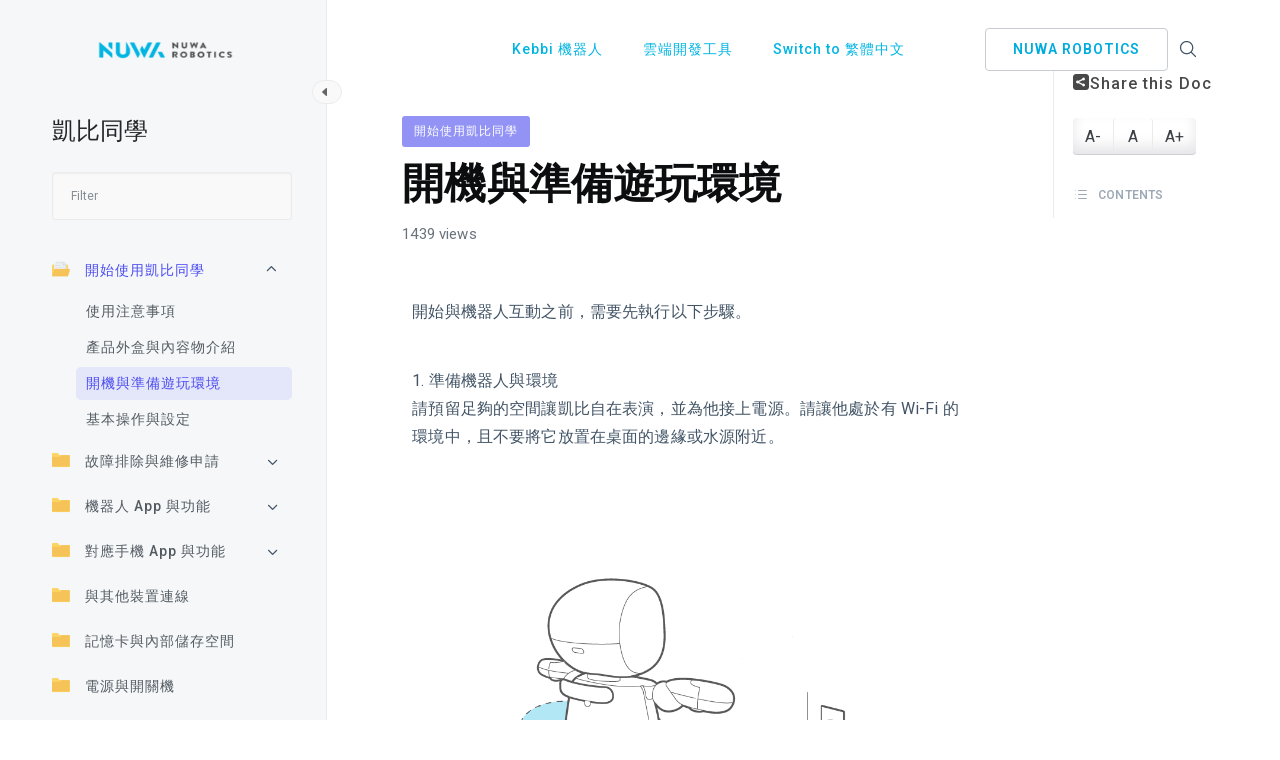

--- FILE ---
content_type: text/html; charset=UTF-8
request_url: https://support.nuwarobotics.com/zh-hant/docs/kebbi/start/preparation/
body_size: 18202
content:
<!DOCTYPE html>
<html lang="zh-hant">
    <head>
        <!-- Theme Version -->
        <meta name="docy-version" content="3.2.1">
        <!-- Charset Meta -->
        <meta charset="UTF-8">
        <!-- For IE -->
        <meta http-equiv="X-UA-Compatible" content="IE=edge">
        <!-- For Responsive Device -->
        <meta name="viewport" content="width=device-width, initial-scale=1.0">

        <title>開機與準備遊玩環境 &#8211; Nuwa Support</title>
<meta name='robots' content='max-image-preview:large' />
	<style>img:is([sizes="auto" i], [sizes^="auto," i]) { contain-intrinsic-size: 3000px 1500px }</style>
	<link rel="alternate" hreflang="zh-hant" href="https://support.nuwarobotics.com/zh-hant/docs/kebbi/start/preparation/" />
<link rel="alternate" hreflang="x-default" href="https://support.nuwarobotics.com/zh-hant/docs/kebbi/start/preparation/" />
<link rel='dns-prefetch' href='//unpkg.com' />
<link rel='dns-prefetch' href='//use.fontawesome.com' />
<link rel='dns-prefetch' href='//fonts.googleapis.com' />
<link rel="alternate" type="application/rss+xml" title="訂閱《Nuwa Support》&raquo; 資訊提供" href="https://support.nuwarobotics.com/zh-hant/feed/" />
<link rel="alternate" type="application/rss+xml" title="訂閱《Nuwa Support》&raquo; 留言的資訊提供" href="https://support.nuwarobotics.com/zh-hant/comments/feed/" />
<script type="text/javascript">
/* <![CDATA[ */
window._wpemojiSettings = {"baseUrl":"https:\/\/s.w.org\/images\/core\/emoji\/15.0.3\/72x72\/","ext":".png","svgUrl":"https:\/\/s.w.org\/images\/core\/emoji\/15.0.3\/svg\/","svgExt":".svg","source":{"concatemoji":"https:\/\/support.nuwarobotics.com\/wp-includes\/js\/wp-emoji-release.min.js?ver=6.7.4"}};
/*! This file is auto-generated */
!function(i,n){var o,s,e;function c(e){try{var t={supportTests:e,timestamp:(new Date).valueOf()};sessionStorage.setItem(o,JSON.stringify(t))}catch(e){}}function p(e,t,n){e.clearRect(0,0,e.canvas.width,e.canvas.height),e.fillText(t,0,0);var t=new Uint32Array(e.getImageData(0,0,e.canvas.width,e.canvas.height).data),r=(e.clearRect(0,0,e.canvas.width,e.canvas.height),e.fillText(n,0,0),new Uint32Array(e.getImageData(0,0,e.canvas.width,e.canvas.height).data));return t.every(function(e,t){return e===r[t]})}function u(e,t,n){switch(t){case"flag":return n(e,"\ud83c\udff3\ufe0f\u200d\u26a7\ufe0f","\ud83c\udff3\ufe0f\u200b\u26a7\ufe0f")?!1:!n(e,"\ud83c\uddfa\ud83c\uddf3","\ud83c\uddfa\u200b\ud83c\uddf3")&&!n(e,"\ud83c\udff4\udb40\udc67\udb40\udc62\udb40\udc65\udb40\udc6e\udb40\udc67\udb40\udc7f","\ud83c\udff4\u200b\udb40\udc67\u200b\udb40\udc62\u200b\udb40\udc65\u200b\udb40\udc6e\u200b\udb40\udc67\u200b\udb40\udc7f");case"emoji":return!n(e,"\ud83d\udc26\u200d\u2b1b","\ud83d\udc26\u200b\u2b1b")}return!1}function f(e,t,n){var r="undefined"!=typeof WorkerGlobalScope&&self instanceof WorkerGlobalScope?new OffscreenCanvas(300,150):i.createElement("canvas"),a=r.getContext("2d",{willReadFrequently:!0}),o=(a.textBaseline="top",a.font="600 32px Arial",{});return e.forEach(function(e){o[e]=t(a,e,n)}),o}function t(e){var t=i.createElement("script");t.src=e,t.defer=!0,i.head.appendChild(t)}"undefined"!=typeof Promise&&(o="wpEmojiSettingsSupports",s=["flag","emoji"],n.supports={everything:!0,everythingExceptFlag:!0},e=new Promise(function(e){i.addEventListener("DOMContentLoaded",e,{once:!0})}),new Promise(function(t){var n=function(){try{var e=JSON.parse(sessionStorage.getItem(o));if("object"==typeof e&&"number"==typeof e.timestamp&&(new Date).valueOf()<e.timestamp+604800&&"object"==typeof e.supportTests)return e.supportTests}catch(e){}return null}();if(!n){if("undefined"!=typeof Worker&&"undefined"!=typeof OffscreenCanvas&&"undefined"!=typeof URL&&URL.createObjectURL&&"undefined"!=typeof Blob)try{var e="postMessage("+f.toString()+"("+[JSON.stringify(s),u.toString(),p.toString()].join(",")+"));",r=new Blob([e],{type:"text/javascript"}),a=new Worker(URL.createObjectURL(r),{name:"wpTestEmojiSupports"});return void(a.onmessage=function(e){c(n=e.data),a.terminate(),t(n)})}catch(e){}c(n=f(s,u,p))}t(n)}).then(function(e){for(var t in e)n.supports[t]=e[t],n.supports.everything=n.supports.everything&&n.supports[t],"flag"!==t&&(n.supports.everythingExceptFlag=n.supports.everythingExceptFlag&&n.supports[t]);n.supports.everythingExceptFlag=n.supports.everythingExceptFlag&&!n.supports.flag,n.DOMReady=!1,n.readyCallback=function(){n.DOMReady=!0}}).then(function(){return e}).then(function(){var e;n.supports.everything||(n.readyCallback(),(e=n.source||{}).concatemoji?t(e.concatemoji):e.wpemoji&&e.twemoji&&(t(e.twemoji),t(e.wpemoji)))}))}((window,document),window._wpemojiSettings);
/* ]]> */
</script>
<style id='wp-emoji-styles-inline-css' type='text/css'>

	img.wp-smiley, img.emoji {
		display: inline !important;
		border: none !important;
		box-shadow: none !important;
		height: 1em !important;
		width: 1em !important;
		margin: 0 0.07em !important;
		vertical-align: -0.1em !important;
		background: none !important;
		padding: 0 !important;
	}
</style>
<link rel='stylesheet' id='wp-block-library-css' href='https://support.nuwarobotics.com/wp-includes/css/dist/block-library/style.min.css?ver=6.7.4' type='text/css' media='all' />
<style id='classic-theme-styles-inline-css' type='text/css'>
/*! This file is auto-generated */
.wp-block-button__link{color:#fff;background-color:#32373c;border-radius:9999px;box-shadow:none;text-decoration:none;padding:calc(.667em + 2px) calc(1.333em + 2px);font-size:1.125em}.wp-block-file__button{background:#32373c;color:#fff;text-decoration:none}
</style>
<style id='global-styles-inline-css' type='text/css'>
:root{--wp--preset--aspect-ratio--square: 1;--wp--preset--aspect-ratio--4-3: 4/3;--wp--preset--aspect-ratio--3-4: 3/4;--wp--preset--aspect-ratio--3-2: 3/2;--wp--preset--aspect-ratio--2-3: 2/3;--wp--preset--aspect-ratio--16-9: 16/9;--wp--preset--aspect-ratio--9-16: 9/16;--wp--preset--color--black: #000000;--wp--preset--color--cyan-bluish-gray: #abb8c3;--wp--preset--color--white: #ffffff;--wp--preset--color--pale-pink: #f78da7;--wp--preset--color--vivid-red: #cf2e2e;--wp--preset--color--luminous-vivid-orange: #ff6900;--wp--preset--color--luminous-vivid-amber: #fcb900;--wp--preset--color--light-green-cyan: #7bdcb5;--wp--preset--color--vivid-green-cyan: #00d084;--wp--preset--color--pale-cyan-blue: #8ed1fc;--wp--preset--color--vivid-cyan-blue: #0693e3;--wp--preset--color--vivid-purple: #9b51e0;--wp--preset--gradient--vivid-cyan-blue-to-vivid-purple: linear-gradient(135deg,rgba(6,147,227,1) 0%,rgb(155,81,224) 100%);--wp--preset--gradient--light-green-cyan-to-vivid-green-cyan: linear-gradient(135deg,rgb(122,220,180) 0%,rgb(0,208,130) 100%);--wp--preset--gradient--luminous-vivid-amber-to-luminous-vivid-orange: linear-gradient(135deg,rgba(252,185,0,1) 0%,rgba(255,105,0,1) 100%);--wp--preset--gradient--luminous-vivid-orange-to-vivid-red: linear-gradient(135deg,rgba(255,105,0,1) 0%,rgb(207,46,46) 100%);--wp--preset--gradient--very-light-gray-to-cyan-bluish-gray: linear-gradient(135deg,rgb(238,238,238) 0%,rgb(169,184,195) 100%);--wp--preset--gradient--cool-to-warm-spectrum: linear-gradient(135deg,rgb(74,234,220) 0%,rgb(151,120,209) 20%,rgb(207,42,186) 40%,rgb(238,44,130) 60%,rgb(251,105,98) 80%,rgb(254,248,76) 100%);--wp--preset--gradient--blush-light-purple: linear-gradient(135deg,rgb(255,206,236) 0%,rgb(152,150,240) 100%);--wp--preset--gradient--blush-bordeaux: linear-gradient(135deg,rgb(254,205,165) 0%,rgb(254,45,45) 50%,rgb(107,0,62) 100%);--wp--preset--gradient--luminous-dusk: linear-gradient(135deg,rgb(255,203,112) 0%,rgb(199,81,192) 50%,rgb(65,88,208) 100%);--wp--preset--gradient--pale-ocean: linear-gradient(135deg,rgb(255,245,203) 0%,rgb(182,227,212) 50%,rgb(51,167,181) 100%);--wp--preset--gradient--electric-grass: linear-gradient(135deg,rgb(202,248,128) 0%,rgb(113,206,126) 100%);--wp--preset--gradient--midnight: linear-gradient(135deg,rgb(2,3,129) 0%,rgb(40,116,252) 100%);--wp--preset--font-size--small: 13px;--wp--preset--font-size--medium: 20px;--wp--preset--font-size--large: 36px;--wp--preset--font-size--x-large: 42px;--wp--preset--spacing--20: 0.44rem;--wp--preset--spacing--30: 0.67rem;--wp--preset--spacing--40: 1rem;--wp--preset--spacing--50: 1.5rem;--wp--preset--spacing--60: 2.25rem;--wp--preset--spacing--70: 3.38rem;--wp--preset--spacing--80: 5.06rem;--wp--preset--shadow--natural: 6px 6px 9px rgba(0, 0, 0, 0.2);--wp--preset--shadow--deep: 12px 12px 50px rgba(0, 0, 0, 0.4);--wp--preset--shadow--sharp: 6px 6px 0px rgba(0, 0, 0, 0.2);--wp--preset--shadow--outlined: 6px 6px 0px -3px rgba(255, 255, 255, 1), 6px 6px rgba(0, 0, 0, 1);--wp--preset--shadow--crisp: 6px 6px 0px rgba(0, 0, 0, 1);}:where(.is-layout-flex){gap: 0.5em;}:where(.is-layout-grid){gap: 0.5em;}body .is-layout-flex{display: flex;}.is-layout-flex{flex-wrap: wrap;align-items: center;}.is-layout-flex > :is(*, div){margin: 0;}body .is-layout-grid{display: grid;}.is-layout-grid > :is(*, div){margin: 0;}:where(.wp-block-columns.is-layout-flex){gap: 2em;}:where(.wp-block-columns.is-layout-grid){gap: 2em;}:where(.wp-block-post-template.is-layout-flex){gap: 1.25em;}:where(.wp-block-post-template.is-layout-grid){gap: 1.25em;}.has-black-color{color: var(--wp--preset--color--black) !important;}.has-cyan-bluish-gray-color{color: var(--wp--preset--color--cyan-bluish-gray) !important;}.has-white-color{color: var(--wp--preset--color--white) !important;}.has-pale-pink-color{color: var(--wp--preset--color--pale-pink) !important;}.has-vivid-red-color{color: var(--wp--preset--color--vivid-red) !important;}.has-luminous-vivid-orange-color{color: var(--wp--preset--color--luminous-vivid-orange) !important;}.has-luminous-vivid-amber-color{color: var(--wp--preset--color--luminous-vivid-amber) !important;}.has-light-green-cyan-color{color: var(--wp--preset--color--light-green-cyan) !important;}.has-vivid-green-cyan-color{color: var(--wp--preset--color--vivid-green-cyan) !important;}.has-pale-cyan-blue-color{color: var(--wp--preset--color--pale-cyan-blue) !important;}.has-vivid-cyan-blue-color{color: var(--wp--preset--color--vivid-cyan-blue) !important;}.has-vivid-purple-color{color: var(--wp--preset--color--vivid-purple) !important;}.has-black-background-color{background-color: var(--wp--preset--color--black) !important;}.has-cyan-bluish-gray-background-color{background-color: var(--wp--preset--color--cyan-bluish-gray) !important;}.has-white-background-color{background-color: var(--wp--preset--color--white) !important;}.has-pale-pink-background-color{background-color: var(--wp--preset--color--pale-pink) !important;}.has-vivid-red-background-color{background-color: var(--wp--preset--color--vivid-red) !important;}.has-luminous-vivid-orange-background-color{background-color: var(--wp--preset--color--luminous-vivid-orange) !important;}.has-luminous-vivid-amber-background-color{background-color: var(--wp--preset--color--luminous-vivid-amber) !important;}.has-light-green-cyan-background-color{background-color: var(--wp--preset--color--light-green-cyan) !important;}.has-vivid-green-cyan-background-color{background-color: var(--wp--preset--color--vivid-green-cyan) !important;}.has-pale-cyan-blue-background-color{background-color: var(--wp--preset--color--pale-cyan-blue) !important;}.has-vivid-cyan-blue-background-color{background-color: var(--wp--preset--color--vivid-cyan-blue) !important;}.has-vivid-purple-background-color{background-color: var(--wp--preset--color--vivid-purple) !important;}.has-black-border-color{border-color: var(--wp--preset--color--black) !important;}.has-cyan-bluish-gray-border-color{border-color: var(--wp--preset--color--cyan-bluish-gray) !important;}.has-white-border-color{border-color: var(--wp--preset--color--white) !important;}.has-pale-pink-border-color{border-color: var(--wp--preset--color--pale-pink) !important;}.has-vivid-red-border-color{border-color: var(--wp--preset--color--vivid-red) !important;}.has-luminous-vivid-orange-border-color{border-color: var(--wp--preset--color--luminous-vivid-orange) !important;}.has-luminous-vivid-amber-border-color{border-color: var(--wp--preset--color--luminous-vivid-amber) !important;}.has-light-green-cyan-border-color{border-color: var(--wp--preset--color--light-green-cyan) !important;}.has-vivid-green-cyan-border-color{border-color: var(--wp--preset--color--vivid-green-cyan) !important;}.has-pale-cyan-blue-border-color{border-color: var(--wp--preset--color--pale-cyan-blue) !important;}.has-vivid-cyan-blue-border-color{border-color: var(--wp--preset--color--vivid-cyan-blue) !important;}.has-vivid-purple-border-color{border-color: var(--wp--preset--color--vivid-purple) !important;}.has-vivid-cyan-blue-to-vivid-purple-gradient-background{background: var(--wp--preset--gradient--vivid-cyan-blue-to-vivid-purple) !important;}.has-light-green-cyan-to-vivid-green-cyan-gradient-background{background: var(--wp--preset--gradient--light-green-cyan-to-vivid-green-cyan) !important;}.has-luminous-vivid-amber-to-luminous-vivid-orange-gradient-background{background: var(--wp--preset--gradient--luminous-vivid-amber-to-luminous-vivid-orange) !important;}.has-luminous-vivid-orange-to-vivid-red-gradient-background{background: var(--wp--preset--gradient--luminous-vivid-orange-to-vivid-red) !important;}.has-very-light-gray-to-cyan-bluish-gray-gradient-background{background: var(--wp--preset--gradient--very-light-gray-to-cyan-bluish-gray) !important;}.has-cool-to-warm-spectrum-gradient-background{background: var(--wp--preset--gradient--cool-to-warm-spectrum) !important;}.has-blush-light-purple-gradient-background{background: var(--wp--preset--gradient--blush-light-purple) !important;}.has-blush-bordeaux-gradient-background{background: var(--wp--preset--gradient--blush-bordeaux) !important;}.has-luminous-dusk-gradient-background{background: var(--wp--preset--gradient--luminous-dusk) !important;}.has-pale-ocean-gradient-background{background: var(--wp--preset--gradient--pale-ocean) !important;}.has-electric-grass-gradient-background{background: var(--wp--preset--gradient--electric-grass) !important;}.has-midnight-gradient-background{background: var(--wp--preset--gradient--midnight) !important;}.has-small-font-size{font-size: var(--wp--preset--font-size--small) !important;}.has-medium-font-size{font-size: var(--wp--preset--font-size--medium) !important;}.has-large-font-size{font-size: var(--wp--preset--font-size--large) !important;}.has-x-large-font-size{font-size: var(--wp--preset--font-size--x-large) !important;}
:where(.wp-block-post-template.is-layout-flex){gap: 1.25em;}:where(.wp-block-post-template.is-layout-grid){gap: 1.25em;}
:where(.wp-block-columns.is-layout-flex){gap: 2em;}:where(.wp-block-columns.is-layout-grid){gap: 2em;}
:root :where(.wp-block-pullquote){font-size: 1.5em;line-height: 1.6;}
</style>
<link rel='stylesheet' id='redux-extendify-styles-css' href='https://support.nuwarobotics.com/wp-content/plugins/redux-framework/redux-core/assets/css/extendify-utilities.css?ver=4.4.5' type='text/css' media='all' />
<link rel='stylesheet' id='bbp-default-css' href='https://support.nuwarobotics.com/wp-content/plugins/bbpress/templates/default/css/bbpress.min.css?ver=2.6.9' type='text/css' media='all' />
<link rel='stylesheet' id='sbv-render-css-css' href='https://support.nuwarobotics.com/wp-content/plugins/smart-bbpress-nverify/css/render.min.css?ver=3.8' type='text/css' media='all' />
<link rel='stylesheet' id='wpml-legacy-dropdown-0-css' href='https://support.nuwarobotics.com/wp-content/plugins/sitepress-multilingual-cms/templates/language-switchers/legacy-dropdown/style.min.css?ver=1' type='text/css' media='all' />
<link rel='stylesheet' id='wpml-legacy-horizontal-list-0-css' href='https://support.nuwarobotics.com/wp-content/plugins/sitepress-multilingual-cms/templates/language-switchers/legacy-list-horizontal/style.min.css?ver=1' type='text/css' media='all' />
<style id='wpml-legacy-horizontal-list-0-inline-css' type='text/css'>
.wpml-ls-statics-footer a, .wpml-ls-statics-footer .wpml-ls-sub-menu a, .wpml-ls-statics-footer .wpml-ls-sub-menu a:link, .wpml-ls-statics-footer li:not(.wpml-ls-current-language) .wpml-ls-link, .wpml-ls-statics-footer li:not(.wpml-ls-current-language) .wpml-ls-link:link {color:#444444;background-color:#ffffff;}.wpml-ls-statics-footer .wpml-ls-sub-menu a:hover,.wpml-ls-statics-footer .wpml-ls-sub-menu a:focus, .wpml-ls-statics-footer .wpml-ls-sub-menu a:link:hover, .wpml-ls-statics-footer .wpml-ls-sub-menu a:link:focus {color:#000000;background-color:#eeeeee;}.wpml-ls-statics-footer .wpml-ls-current-language > a {color:#444444;background-color:#ffffff;}.wpml-ls-statics-footer .wpml-ls-current-language:hover>a, .wpml-ls-statics-footer .wpml-ls-current-language>a:focus {color:#000000;background-color:#eeeeee;}
</style>
<link rel='stylesheet' id='wpml-menu-item-0-css' href='https://support.nuwarobotics.com/wp-content/plugins/sitepress-multilingual-cms/templates/language-switchers/menu-item/style.min.css?ver=1' type='text/css' media='all' />
<style id='wpml-menu-item-0-inline-css' type='text/css'>
li.wpml-ls-menu-item ul li a { width: auto; } .wpml-ls-menu-item .wpml-ls-flag { height: auto !important; width: auto !important; }
</style>
<link rel='stylesheet' id='eazydocs-frontend-css' href='https://support.nuwarobotics.com/wp-content/plugins/eazydocs/assets/css/frontend.css?ver=6.7.4' type='text/css' media='all' />
<link rel='stylesheet' id='elegant-icon-css' href='https://support.nuwarobotics.com/wp-content/plugins/eazydocs/assets/vendors/elegant-icon/style.css?ver=6.7.4' type='text/css' media='all' />
<link rel='stylesheet' id='ezd-frontend-global-css' href='https://support.nuwarobotics.com/wp-content/plugins/eazydocs/assets/css/frontend-global.css?ver=6.7.4' type='text/css' media='all' />
<style id='ezd-frontend-global-inline-css' type='text/css'>
.categories_guide_item .doc_border_btn { border: 1px solid rgba(76,76,241, 0.2); background: rgba(76,76,241, 0.05) }.doc_switch input[type=checkbox] { border: 1px solid rgba(76,76,241, 0.3); background: rgba(76,76,241, 0.25) }.nav-sidebar .nav-item .dropdown_nav li:not(.has_child).current_page_item, .nav-sidebar .nav-item.current_page_item > .doc-link, .doc-btm ul.card_tagged li a:hover, .categories_guide_item a.doc_tag_title span.badge { background: rgba(76,76,241, .1) }.nav-sidebar .nav-item .dropdown_nav li:not(.has_child).current_page_item:hover { background: rgba(76,76,241, .2) }.single-docs .shortcode_title .ezd-doc-badge, .categories_guide_item.bg-dark a.doc_border_btn { background: rgba(76,76,241, .6) }.single-docs .shortcode_title .ezd-doc-badge:hover { background: rgba(76,76,241, .7) }#eazydocs_feedback .action_btn { background: rgba(76,76,241, .9); }.documentation_item .media-body .title:hover { text-decoration-color: rgba(76,76,241, 0.25)}
</style>
<link rel='stylesheet' id='fa5-css' href='https://use.fontawesome.com/releases/v5.13.0/css/all.css?ver=5.13.0' type='text/css' media='all' />
<link rel='stylesheet' id='docy-fonts-css' href='https://fonts.googleapis.com/css?family=Roboto%3A300%2C400%2C500%2C600%2C700&#038;subset' type='text/css' media='all' />
<link rel='stylesheet' id='bootstrap-css' href='https://support.nuwarobotics.com/wp-content/themes/docy/assets/vendors/bootstrap/css/bootstrap.min.css?ver=6.7.4' type='text/css' media='all' />
<link rel='stylesheet' id='animate-css' href='https://support.nuwarobotics.com/wp-content/themes/docy/assets/vendors/animation/animate.css?ver=6.7.4' type='text/css' media='all' />
<link rel='stylesheet' id='elementor-frontend-css' href='https://support.nuwarobotics.com/wp-content/plugins/elementor/assets/css/frontend.min.css?ver=3.15.3' type='text/css' media='all' />
<style id='elementor-frontend-inline-css' type='text/css'>
.elementor-kit-15{--e-global-color-primary:#6EC1E4;--e-global-color-secondary:#54595F;--e-global-color-text:#7A7A7A;--e-global-color-accent:#61CE70;--e-global-color-c142532:#33333399;--e-global-color-67b065f:#00B5E2;--e-global-color-2d920c1:#33333333;--e-global-color-72d049d:#E1E1E1;--e-global-color-0d33f1d:#132A31;--e-global-color-1e95394:#E8F1FF;--e-global-typography-primary-font-family:"Roboto";--e-global-typography-primary-font-weight:600;--e-global-typography-secondary-font-family:"Roboto Slab";--e-global-typography-secondary-font-weight:400;--e-global-typography-text-font-family:"Roboto";--e-global-typography-text-font-weight:400;--e-global-typography-accent-font-family:"Roboto";--e-global-typography-accent-font-weight:500;}.elementor-kit-15 a{color:#484848;font-weight:500;letter-spacing:1px;}.elementor-kit-15 a:hover{color:var( --e-global-color-67b065f );}.elementor-kit-15 label{color:var( --e-global-color-67b065f );}.elementor-section.elementor-section-boxed > .elementor-container{max-width:1140px;}.e-con{--container-max-width:1140px;}.elementor-widget:not(:last-child){margin-bottom:20px;}.elementor-element{--widgets-spacing:20px;}{}h1.entry-title{display:var(--page-title-display);}@media(max-width:1024px){.elementor-section.elementor-section-boxed > .elementor-container{max-width:1024px;}.e-con{--container-max-width:1024px;}}@media(max-width:767px){.elementor-section.elementor-section-boxed > .elementor-container{max-width:767px;}.e-con{--container-max-width:767px;}}
.elementor-11123 .elementor-element.elementor-element-001e216{--spacer-size:60px;}.elementor-bc-flex-widget .elementor-11123 .elementor-element.elementor-element-378239c.elementor-column .elementor-widget-wrap{align-items:center;}.elementor-11123 .elementor-element.elementor-element-378239c.elementor-column.elementor-element[data-element_type="column"] > .elementor-widget-wrap.elementor-element-populated{align-content:center;align-items:center;}.elementor-11123 .elementor-element.elementor-element-378239c.elementor-column > .elementor-widget-wrap{justify-content:center;}.elementor-11123 .elementor-element.elementor-element-a978d80 .docy_btn_w_icon .docy-btn{fill:var( --e-global-color-67b065f );color:var( --e-global-color-67b065f );}.elementor-11123 .elementor-element.elementor-element-5c9430e .docy_btn_w_icon .docy-btn{fill:#FFFFFF;color:#FFFFFF;background-color:var( --e-global-color-67b065f );border-radius:40px 40px 40px 40px;}
</style>
<link rel='stylesheet' id='docy-elementor-css' href='https://support.nuwarobotics.com/wp-content/themes/docy/assets/css/elementor-style.css?ver=6.7.4' type='text/css' media='all' />
<link rel='stylesheet' id='docy-main-css' href='https://support.nuwarobotics.com/wp-content/themes/docy/assets/css/style-main.css?ver=3.2.1' type='text/css' media='all' />
<link rel='stylesheet' id='docy-root-css' href='https://support.nuwarobotics.com/wp-content/themes/docy/style.css?ver=6.7.4' type='text/css' media='all' />
<style id='docy-root-inline-css' type='text/css'>
body.topic .body_wrapper , body.search .body_wrapper , body.single-post .body_wrapper,body.bbpress .body_wrapper , body.blog .body_wrapper{background: linear-gradient(45deg, #FFFBF2, #EDFFFD);}body .bg_color_gradient{background: linear-gradient(45deg, #FFFBF2, #EDFFFD);}.wpml-ls-item.menu-item a span {
   display: none !important;
}			

.doc-meta {
    display: none;
}				

.elementor-docy_button_icons {
}				

/*.wpml-ls-menu-item .wpml-ls-flag {
  height: auto !important;
  width: auto !important;
}		*/


.eazydocx-credit-text p {
    display: none;
}	

.doc-excerpt.alert.alert-info {
    display: none;
}

#mobile-sticky+.side_menu+#sticky_doc{
    padding-top: 106px;
}				

.single-docs .shortcode_title {
    padding-top: 56px;
}

.doc_left_sidebarlist h2.doc-title {
    padding-top: 56px;
}

.table_shortcode thead {
    background: #5757ff; 
}				


.right-nav .nav_btn.tp_btn,.menu_purple .right-nav .nav_btn:hover {
    color: #00b5e2;
}

.single-docs #post h6 {
    font-size: inherit;
}*:root { --brand_color_rgb: 0,172,222; }.categories_guide_item .doc_border_btn { background: rgba(var(--brand_color_rgb), 0.05); }.more a:hover, .tip_doc_area .left_sidebarlist .nav-sidebar::before, .question_menu.docs3 .nav li a:not(.active):hover, .doc_tag .nav-item .nav-link:not(.active):hover { background: rgba(var(--brand_color_rgb), 0.2) !important; }.direction_step{ background: rgba(var(--brand_color_rgb), 0.6); }.single_post_tags.post-tags a:hover{ background: rgba(var(--brand_color_rgb), 0.7); }.header_search_keyword ul li a.has-bg:hover, .fill-brand { background: rgba(var(--brand_color_rgb), 0.8); }.direction_step + .direction_step:before{ color: rgba(var(--brand_color_rgb), 0.6); }.categories_guide_item .doc_border_btn:hover, .all_doc_btn:hover, .pagination .page-numbers:hover, .bbp-submit-wrapper #user-submit:hover, #new-post #bbp_reply_submit:hover, #new-post button#bbp_topic_submit:hover, .blog_comment_box .get_quote_form .thm_btn:hover { box-shadow: 0 20px 30px 0 rgba(var(--brand_color_rgb), 0.24); }.categories_guide_item .doc_border_btn, .search-banner-light .header_search_keyword ul li a, .doc_tag .nav-item .nav-link { border-color: rgba(var(--brand_color_rgb), 0.2); }.pagination .page-numbers { border-color: rgba(var(--brand_color_rgb), 0.3); }.editor-content a, .forum-post-content .content a { text-decoration-color: rgba(var(--brand_color_rgb), 0.4);}
</style>
<link rel='stylesheet' id='docy-responsive-css' href='https://support.nuwarobotics.com/wp-content/themes/docy/assets/css/responsive.css?ver=6.7.4' type='text/css' media='all' />
<link rel='stylesheet' id='elementor-icons-css' href='https://support.nuwarobotics.com/wp-content/plugins/elementor/assets/lib/eicons/css/elementor-icons.min.css?ver=5.21.0' type='text/css' media='all' />
<link rel='stylesheet' id='swiper-css' href='https://support.nuwarobotics.com/wp-content/plugins/elementor/assets/lib/swiper/css/swiper.min.css?ver=5.3.6' type='text/css' media='all' />
<link rel='stylesheet' id='font-awesome-5-all-css' href='https://support.nuwarobotics.com/wp-content/plugins/elementor/assets/lib/font-awesome/css/all.min.css?ver=3.15.3' type='text/css' media='all' />
<link rel='stylesheet' id='font-awesome-4-shim-css' href='https://support.nuwarobotics.com/wp-content/plugins/elementor/assets/lib/font-awesome/css/v4-shims.min.css?ver=3.15.3' type='text/css' media='all' />
<link rel='stylesheet' id='eazydocs-responsive-css' href='https://support.nuwarobotics.com/wp-content/plugins/eazydocs/assets/css/frontend/ezd-responsive.css?ver=6.7.4' type='text/css' media='all' />
<link rel='stylesheet' id='google-fonts-1-css' href='https://fonts.googleapis.com/css?family=Roboto%3A100%2C100italic%2C200%2C200italic%2C300%2C300italic%2C400%2C400italic%2C500%2C500italic%2C600%2C600italic%2C700%2C700italic%2C800%2C800italic%2C900%2C900italic%7CRoboto+Slab%3A100%2C100italic%2C200%2C200italic%2C300%2C300italic%2C400%2C400italic%2C500%2C500italic%2C600%2C600italic%2C700%2C700italic%2C800%2C800italic%2C900%2C900italic&#038;display=auto&#038;ver=6.7.4' type='text/css' media='all' />
<link rel="preconnect" href="https://fonts.gstatic.com/" crossorigin><script type="text/javascript" id="wpml-cookie-js-extra">
/* <![CDATA[ */
var wpml_cookies = {"wp-wpml_current_language":{"value":"zh-hant","expires":1,"path":"\/"}};
var wpml_cookies = {"wp-wpml_current_language":{"value":"zh-hant","expires":1,"path":"\/"}};
/* ]]> */
</script>
<script type="text/javascript" src="https://support.nuwarobotics.com/wp-content/plugins/sitepress-multilingual-cms/res/js/cookies/language-cookie.js?ver=481990" id="wpml-cookie-js" defer="defer" data-wp-strategy="defer"></script>
<script type="text/javascript" id="jquery-core-js-extra">
/* <![CDATA[ */
var eazydocs_local_object = {"ajaxurl":"https:\/\/support.nuwarobotics.com\/wp-admin\/admin-ajax.php?wpml_lang=zh-hant","EAZYDOCS_FRONT_CSS":"https:\/\/support.nuwarobotics.com\/wp-content\/plugins\/eazydocs\/assets\/css\/frontend","nonce":"9e974382eb","is_doc_ajax":"","ezd_layout_container":"ezd-container ezd-custom-container","ezd_search_submit":"1"};
var docy_local_object = {"ajaxurl":"https:\/\/support.nuwarobotics.com\/wp-admin\/admin-ajax.php?wpml_lang=zh-hant","DOCY_DIR_CSS":"https:\/\/support.nuwarobotics.com\/wp-content\/themes\/docy\/assets\/css","is_doc_ajax":"1","is_focus_by_slash":"1"};
var DocyForum = {"ajax_url":"https:\/\/support.nuwarobotics.com\/wp-admin\/admin-ajax.php","docy_nonce":"5017b3904a","docy_parent":"11123","posts":"{\"page\":0,\"post_type\":\"docs\",\"error\":\"\",\"m\":\"\",\"p\":11123,\"post_parent\":\"\",\"subpost\":\"\",\"subpost_id\":\"\",\"attachment\":\"\",\"attachment_id\":0,\"pagename\":\"\",\"page_id\":\"\",\"second\":\"\",\"minute\":\"\",\"hour\":\"\",\"day\":0,\"monthnum\":0,\"year\":0,\"w\":0,\"category_name\":\"\",\"tag\":\"\",\"cat\":\"\",\"tag_id\":\"\",\"author\":\"\",\"author_name\":\"\",\"feed\":\"\",\"tb\":\"\",\"paged\":0,\"meta_key\":\"\",\"meta_value\":\"\",\"preview\":\"\",\"s\":\"\",\"sentence\":\"\",\"title\":\"\",\"fields\":\"\",\"menu_order\":\"\",\"embed\":\"\",\"category__in\":[],\"category__not_in\":[],\"category__and\":[],\"post__in\":[],\"post__not_in\":[],\"post_name__in\":[],\"tag__in\":[],\"tag__not_in\":[],\"tag__and\":[],\"tag_slug__in\":[],\"tag_slug__and\":[],\"post_parent__in\":[],\"post_parent__not_in\":[],\"author__in\":[],\"author__not_in\":[],\"search_columns\":[],\"name\":\"\",\"ignore_sticky_posts\":false,\"suppress_filters\":false,\"cache_results\":true,\"update_post_term_cache\":true,\"update_menu_item_cache\":false,\"lazy_load_term_meta\":true,\"update_post_meta_cache\":true,\"posts_per_page\":10,\"nopaging\":false,\"comments_per_page\":\"50\",\"no_found_rows\":false,\"order\":\"DESC\",\"docs\":\"kebbi\\\/start\\\/preparation\"}","current_page":"1","max_page":"0","first_page":"https:\/\/support.nuwarobotics.com\/zh-hant\/docs\/kebbi\/start\/preparation\/"};
/* ]]> */
</script>
<script type="text/javascript" src="https://support.nuwarobotics.com/wp-includes/js/jquery/jquery.min.js?ver=3.7.1" id="jquery-core-js"></script>
<script type="text/javascript" src="https://support.nuwarobotics.com/wp-includes/js/jquery/jquery-migrate.min.js?ver=3.4.1" id="jquery-migrate-js"></script>
<script type="text/javascript" src="https://support.nuwarobotics.com/wp-content/plugins/sitepress-multilingual-cms/templates/language-switchers/legacy-dropdown/script.min.js?ver=1" id="wpml-legacy-dropdown-0-js"></script>
<script type="text/javascript" src="https://support.nuwarobotics.com/wp-content/plugins/eazydocs/assets/js/frontend/bootstrap-toc.min.js?ver=6.7.4" id="bootstrap-toc-js-js"></script>
<script type="text/javascript" src="https://support.nuwarobotics.com/wp-content/plugins/eazydocs/assets/js/frontend/docs-single.js?ver=2.7.1" id="eazydocs-single-js"></script>
<script type="text/javascript" src="https://support.nuwarobotics.com/wp-content/plugins/eazydocs/assets/js/frontend/global.js?ver=2.7.1" id="eazydocs-global-js"></script>
<script type="text/javascript" id="wpml-browser-redirect-js-extra">
/* <![CDATA[ */
var wpml_browser_redirect_params = {"pageLanguage":"zh-hant","languageUrls":{"zh_tw":"https:\/\/support.nuwarobotics.com\/zh-hant\/docs\/kebbi\/start\/preparation\/","zh":"https:\/\/support.nuwarobotics.com\/zh-hant\/docs\/kebbi\/start\/preparation\/","tw":"https:\/\/support.nuwarobotics.com\/zh-hant\/docs\/kebbi\/start\/preparation\/","zh-hant":"https:\/\/support.nuwarobotics.com\/zh-hant\/docs\/kebbi\/start\/preparation\/"},"cookie":{"name":"_icl_visitor_lang_js","domain":"support.nuwarobotics.com","path":"\/","expiration":24}};
/* ]]> */
</script>
<script type="text/javascript" src="https://support.nuwarobotics.com/wp-content/plugins/sitepress-multilingual-cms/dist/js/browser-redirect/app.js?ver=481990" id="wpml-browser-redirect-js"></script>
<script type="text/javascript" src="https://support.nuwarobotics.com/wp-content/plugins/elementor/assets/lib/font-awesome/js/v4-shims.min.js?ver=3.15.3" id="font-awesome-4-shim-js"></script>
<script type="text/javascript" src="https://support.nuwarobotics.com/wp-content/plugins/eazydocs/assets/js/frontend/block.js?ver=2.7.1" id="eazydocs-block-js"></script>
<link rel="https://api.w.org/" href="https://support.nuwarobotics.com/zh-hant/wp-json/" /><link rel="alternate" title="JSON" type="application/json" href="https://support.nuwarobotics.com/zh-hant/wp-json/wp/v2/docs/11123" /><link rel="EditURI" type="application/rsd+xml" title="RSD" href="https://support.nuwarobotics.com/xmlrpc.php?rsd" />
<meta name="generator" content="WordPress 6.7.4" />
<link rel="canonical" href="https://support.nuwarobotics.com/zh-hant/docs/kebbi/start/preparation/" />
<link rel='shortlink' href='https://support.nuwarobotics.com/zh-hant/?p=11123' />
<link rel="alternate" title="oEmbed (JSON)" type="application/json+oembed" href="https://support.nuwarobotics.com/zh-hant/wp-json/oembed/1.0/embed?url=https%3A%2F%2Fsupport.nuwarobotics.com%2Fzh-hant%2Fdocs%2Fkebbi%2Fstart%2Fpreparation%2F" />
<link rel="alternate" title="oEmbed (XML)" type="text/xml+oembed" href="https://support.nuwarobotics.com/zh-hant/wp-json/oembed/1.0/embed?url=https%3A%2F%2Fsupport.nuwarobotics.com%2Fzh-hant%2Fdocs%2Fkebbi%2Fstart%2Fpreparation%2F&#038;format=xml" />
<meta name="generator" content="Redux 4.4.5" /><meta name="generator" content="WPML ver:4.8.1 stt:59,61,1,28;" />
<meta name="generator" content="Elementor 3.15.3; features: e_dom_optimization, e_optimized_assets_loading, additional_custom_breakpoints; settings: css_print_method-internal, google_font-enabled, font_display-auto">
<style type="text/css">.recentcomments a{display:inline !important;padding:0 !important;margin:0 !important;}</style><style type="text/css">:root{--brand_color:#00acde;}:root{--secondary_color:#1d2746;}:root{--p_color:#425466;}.right-nav .nav_btn{color:#00b5e2;}.right-nav .nav_btn{border-color:#00b5e2;}.right-nav .nav_btn{background-color:transparent;}.right-nav .nav_btn:hover{color:#00b5e2;}.right-nav .nav_btn:hover{border-color:#00b5e2;}.right-nav .nav_btn:hover{background:transparent}.navbar_fixed .navbar .nav_btn:hover{border-color:transparent}.navbar.navbar_fixed .right-nav .nav_btn{border-color:#333333;}.navbar_fixed.navbar .right-nav .nav_btn{color:#333333;}.navbar_fixed.navbar .right-nav .nav_btn{background-color:transparent;}.navbar.navbar_fixed .right-nav .nav_btn:hover{color:#00b5e2;}.navbar.navbar_fixed .right-nav .nav_btn:hover{background:transparent}.navbar.navbar_fixed .right-nav .nav_btn:hover{border-color:#00b5e2}.doc_banner_area.search-banner-light{background-image:url(https://support.nuwarobotics.com/wp-content/uploads/2021/12/search-banner.png);background-position:center top;background-repeat:no-repeat;background-attachment:fixed;background-size:contain;}.menu > .nav-item > .nav-link, .dark_menu .menu > .nav-item > .nav-link{color:#00b5e2}.menu > .nav-item:hover .nav-link, .menu > .nav-item.submenu .dropdown-menu .nav-item:hover > .nav-link, .menu > .nav-item.submenu .dropdown-menu .nav-item:hover > .nav-link h5{color:#0bcde2}.menu > .nav-item.active .nav-link, .menu > .nav-item.submenu .dropdown-menu .nav-item:focus > .nav-link, .menu > .nav-item.submenu .dropdown-menu .nav-item.active > .nav-link{color:#ffc44f}.menu > .nav-item.submenu .dropdown-menu .nav-item .nav-link:before{background-color:#ffc44f}.blog_classic_item .b_top_post_content .post_icon i{font-size:28px;}.doc_banner_area{background-color:Array;}:root{--ezd_brand_color:#4c4cf1;}.single-onepage-docs .documentation_area_sticky .doc-title{color:#fff;}.single-onepage-docs .documentation_area_sticky .nav-sidebar.one-page-doc-nav-wrap .nav-item:not(.active) a{color:#fff;}.fullscreen-layout.onepage_doc_area .nav-sidebar.one-page-doc-nav-wrap .nav-item.active{background-color:#2A3D4B;}.documentation_area_sticky .one-page-docs-sidebar-wrap{background-color:#0866ff;}</style><link rel="icon" href="https://support.nuwarobotics.com/wp-content/uploads/2021/07/cropped-NUWA_N-32x32.png" sizes="32x32" />
<link rel="icon" href="https://support.nuwarobotics.com/wp-content/uploads/2021/07/cropped-NUWA_N-192x192.png" sizes="192x192" />
<link rel="apple-touch-icon" href="https://support.nuwarobotics.com/wp-content/uploads/2021/07/cropped-NUWA_N-180x180.png" />
<meta name="msapplication-TileImage" content="https://support.nuwarobotics.com/wp-content/uploads/2021/07/cropped-NUWA_N-270x270.png" />
		<style type="text/css" id="wp-custom-css">
			/*20230831*/
/*.right-nav .nav_btn.tp_btn,.menu_purple .right-nav .nav_btn:hover {
    color: #00b5e2;
}

.single-docs #post h6 {
    font-size: inherit;
}*/

.wpml-ls-item.menu-item a span {
   display: none !important;
}			

.doc-meta {
    display: none;
}				

.elementor-docy_button_icons {
}				

/*.wpml-ls-menu-item .wpml-ls-flag {
  height: auto !important;
  width: auto !important;
}		*/


.eazydocx-credit-text p {
    display: none;
}	

.doc-excerpt.alert.alert-info {
    display: none;
}

#mobile-sticky+.side_menu+#sticky_doc{
    padding-top: 106px;
}				


.table_shortcode thead {
    background: #5757ff; 
}				


.right-nav .nav_btn.tp_btn,.menu_purple .right-nav .nav_btn:hover {
    color: #00b5e2;
}

.single-docs #post h6 {
    font-size: inherit;
}*

/*.banner_creative1 .header_search_form{

display:none;

}*/
 		</style>
		    </head>

    <body class="docs-template-default single single-docs postid-11123 wp-embed-responsive ezd-body-docs  doc boxed light elementor-default elementor-kit-15 elementor-page elementor-page-11123" >
        
        <div class="body_wrapper ">
            <div class="click_capture"></div>

            <nav     class="navbar navbar-expand-lg menu_one sticky-nav display_none  dark_menu" id="sticky">
                <div class="container ">
                            <a class="navbar-brand header_logo" href="https://support.nuwarobotics.com/zh-hant/">
                            <img class="first_logo sticky_logo" src="https://support.nuwarobotics.com/wp-content/uploads/2022/06/NuwaLogo_NuwaSupport-_1x-e1655449199832.png" alt="Nuwa Support" srcset='https://support.nuwarobotics.com/wp-content/uploads/2022/06/NuwaLogo_NuwaSupport-_2x-e1655449243890.png 2x'>
                                    <img class="white_logo" src="https://support.nuwarobotics.com/wp-content/uploads/2021/07/NUWALogo.png" alt="Nuwa Support" srcset='https://support.nuwarobotics.com/wp-content/uploads/2022/06/NuwaLogo_NuwaSupport-_2x-e1655449243890.png 2x'>
                                </a>                    <button class="navbar-toggler collapsed" type="button" data-bs-toggle="collapse"
                            data-target="#navbarSupportedContent" aria-controls="navbarSupportedContent"
                            aria-expanded="false" aria-label="Toggle navigation">
                        <span class="menu_toggle">
                            <span class="hamburger">
                                <span></span>
                                <span></span>
                                <span></span>
                            </span>
                            <span class="hamburger-cross">
                                <span></span>
                                <span></span>
                            </span>
                        </span>
                    </button>
                    
<div class="collapse navbar-collapse " id="navbarSupportedContent">
    <form action="https://support.nuwarobotics.com/zh-hant/" class="search-input toggle" method="get">
        <input type="search" placeholder="Search..." name="s" value="">
        <button type="submit" class="search-icon"> <ion-icon name="search-outline"></ion-icon> </button>
    </form>
    <ul id="menu-nuwa-support" class="navbar-nav menu ml-auto "><li itemscope="itemscope"  id="menu-item-10854" class="menu-item menu-item-type-post_type menu-item-object-page menu-item-has-children  menu-item-10854 dropdown submenu nav-item"><a title="Kebbi 機器人" class="dropdown-toggle nav-link" data-bs-toggle="dropdown" role="button" aria-haspopup="true" aria-expanded="false" href="https://support.nuwarobotics.com/zh-hant/docs/">Kebbi 機器人</a><i class="arrow_carrot-down_alt2 mobile_dropdown_icon" aria-hidden="true" data-bs-toggle="dropdown"></i>
<ul role="menu" class=" dropdown-menu menu-depth-2nd" >
	<li itemscope="itemscope"  id="menu-item-10856" class="menu-item menu-item-type-custom menu-item-object-custom  menu-item-10856 nav-item"><a title="凱比同學" class="nav-link" href="https://support.nuwarobotics.com/zh-hant/docs/kebbi/">凱比同學</a></li>
	<li itemscope="itemscope"  id="menu-item-7819" class="menu-item menu-item-type-custom menu-item-object-custom  menu-item-7819 nav-item"><a title="Kebbi Air &amp; Kebbi Air S" class="nav-link" href="https://support.nuwarobotics.com/zh-hant/docs/kebbiairs/">Kebbi Air &#038; Kebbi Air S</a></li>
	<li itemscope="itemscope"  id="menu-item-10855" class="menu-item menu-item-type-custom menu-item-object-custom  menu-item-10855 nav-item"><a title="RobotCreator" class="nav-link" href="https://support.nuwarobotics.com/docs/robotcreator/">RobotCreator</a></li>
	<li itemscope="itemscope"  id="menu-item-7552" class="menu-item menu-item-type-custom menu-item-object-custom  menu-item-7552 nav-item"><a title="NUWA Ocular" class="nav-link" href="https://support.nuwarobotics.com/docs/nuwa_ocular/">NUWA Ocular</a></li>
</ul>
</li>
<li itemscope="itemscope"  id="menu-item-10857" class="menu-item menu-item-type-custom menu-item-object-custom menu-item-has-children  menu-item-10857 dropdown submenu nav-item"><a title="雲端開發工具" class="dropdown-toggle nav-link" data-bs-toggle="dropdown" role="button" aria-haspopup="true" aria-expanded="false" href="https://support.nuwarobotics.com/docs/biztools/">雲端開發工具</a><i class="arrow_carrot-down_alt2 mobile_dropdown_icon" aria-hidden="true" data-bs-toggle="dropdown"></i>
<ul role="menu" class=" dropdown-menu menu-depth-2nd" >
	<li itemscope="itemscope"  id="menu-item-22815" class="menu-item menu-item-type-custom menu-item-object-custom  menu-item-22815 nav-item"><a title="機器人管理系統" class="nav-link" href="https://support.nuwarobotics.com/docs/biztools/rms/">機器人管理系統</a></li>
	<li itemscope="itemscope"  id="menu-item-64563" class="menu-item menu-item-type-custom menu-item-object-custom  menu-item-64563 nav-item"><a title="RaaS 服務數據" class="nav-link" href="https://support.nuwarobotics.com/zh-hant/docs/biztools/raas/">RaaS 服務數據</a></li>
	<li itemscope="itemscope"  id="menu-item-7556" class="menu-item menu-item-type-custom menu-item-object-custom  menu-item-7556 nav-item"><a title="程式實驗室（網頁版）" class="nav-link" href="https://support.nuwarobotics.com/docs/biztools/codelab/">程式實驗室（網頁版）</a></li>
	<li itemscope="itemscope"  id="menu-item-10861" class="menu-item menu-item-type-custom menu-item-object-custom  menu-item-10861 nav-item"><a title="臉譜編輯器" class="nav-link" href="https://support.nuwarobotics.com/docs/biztools/skineditor/">臉譜編輯器</a></li>
	<li itemscope="itemscope"  id="menu-item-10860" class="menu-item menu-item-type-custom menu-item-object-custom  menu-item-10860 nav-item"><a title="簡報工具" class="nav-link" href="https://support.nuwarobotics.com/docs/biztools/brevity/">簡報工具</a></li>
	<li itemscope="itemscope"  id="menu-item-10858" class="menu-item menu-item-type-custom menu-item-object-custom  menu-item-10858 nav-item"><a title="內容編輯器" class="nav-link" href="https://support.nuwarobotics.com/docs/biztools/contenteditor/">內容編輯器</a></li>
	<li itemscope="itemscope"  id="menu-item-10859" class="menu-item menu-item-type-custom menu-item-object-custom  menu-item-10859 nav-item"><a title="對話訓練室" class="nav-link" href="https://support.nuwarobotics.com/docs/biztools/trainkit/">對話訓練室</a></li>
	<li itemscope="itemscope"  id="menu-item-23738" class="menu-item menu-item-type-custom menu-item-object-custom  menu-item-23738 nav-item"><a title="接待控制台" class="nav-link" href="https://support.nuwarobotics.com/zh-hant/docs/biztools/reception/">接待控制台</a></li>
	<li itemscope="itemscope"  id="menu-item-29074" class="menu-item menu-item-type-custom menu-item-object-custom  menu-item-29074 nav-item"><a title="題目製造機" class="nav-link" href="https://support.nuwarobotics.com/zh-hant/docs/biztools/quizeditor/">題目製造機</a></li>
	<li itemscope="itemscope"  id="menu-item-30124" class="menu-item menu-item-type-custom menu-item-object-custom  menu-item-30124 nav-item"><a title="群演控制台" class="nav-link" href="https://support.nuwarobotics.com/zh-hant/docs/biztools/performance/">群演控制台</a></li>
	<li itemscope="itemscope"  id="menu-item-48729" class="menu-item menu-item-type-custom menu-item-object-custom  menu-item-48729 nav-item"><a title="Roflow" class="nav-link" href="https://support.nuwarobotics.com/zh-hant/docs/biztools/roflow/">Roflow</a></li>
	<li itemscope="itemscope"  id="menu-item-49876" class="menu-item menu-item-type-custom menu-item-object-custom  menu-item-49876 nav-item"><a title="學習空間" class="nav-link" href="https://support.nuwarobotics.com/zh-hant/docs/biztools/class/">學習空間</a></li>
</ul>
</li>
<li itemscope="itemscope"  id="menu-item-wpml-ls-92-zh-hant" class="menu-item wpml-ls-slot-92 wpml-ls-item wpml-ls-item-zh-hant wpml-ls-current-language wpml-ls-menu-item wpml-ls-first-item wpml-ls-last-item menu-item-type-wpml_ls_menu_item menu-item-object-wpml_ls_menu_item  menu-item-wpml-ls-92-zh-hant nav-item"><a title="Switch to 繁體中文" class="nav-link" href="https://support.nuwarobotics.com/zh-hant/docs/kebbi/start/preparation/" aria-label="Switch to 繁體中文" role="menuitem"><span class="wpml-ls-native" lang="zh-hant">繁體中文</span>Switch to 繁體中文</a></li>
</ul>        <div class="right-nav ">
		            <a class="nav_btn tp_btn" href="https://www.nuwarobotics.com/ja/" target="_blank">
				NUWA ROBOTICS            </a>
		                <div class="search-icon">
                <ion-icon class="close-outline" name="close-outline"></ion-icon>
                <ion-icon class="search-outline" name="search-outline"></ion-icon>
            </div>
		        </div>
	</div>                </div>
            </nav>

            <div class="mobile_main_menu  dark_menu" id="mobile-sticky">
    <div class="container">
        <div class="mobile_menu_left">
            <button type="button" class="navbar-toggler mobile_menu_btn">
                <span class="menu_toggle ">
                    <span class="hamburger">
                        <span></span>
                        <span></span>
                        <span></span>
                    </span>
                </span>
            </button>
                    <a class="navbar-brand header_logo" href="https://support.nuwarobotics.com/zh-hant/">
                            <img class="first_logo sticky_logo" src="https://support.nuwarobotics.com/wp-content/uploads/2022/06/NuwaLogo_NuwaSupport-_1x-e1655449199832.png" alt="Nuwa Support" srcset='https://support.nuwarobotics.com/wp-content/uploads/2022/06/NuwaLogo_NuwaSupport-_2x-e1655449243890.png 2x'>
                                    <img class="white_logo" src="https://support.nuwarobotics.com/wp-content/uploads/2021/07/NUWALogo.png" alt="Nuwa Support" srcset='https://support.nuwarobotics.com/wp-content/uploads/2022/06/NuwaLogo_NuwaSupport-_2x-e1655449243890.png 2x'>
                                </a>        </div>
        <div class="mobile_menu_right">
               <div class="right-nav ">
		            <a class="nav_btn tp_btn" href="https://www.nuwarobotics.com/ja/" target="_blank">
				NUWA ROBOTICS            </a>
		                <div class="search-icon">
                <ion-icon class="close-outline" name="close-outline"></ion-icon>
                <ion-icon class="search-outline" name="search-outline"></ion-icon>
            </div>
		        </div>
	        </div>
    </div>
</div>

<div class="side_menu">
    <div class="mobile_menu_header">
        <div class="close_nav">
            <i class="icon_close"></i>
        </div>
                    <div class="mobile_logo">
                <a href="https://support.nuwarobotics.com/zh-hant/">
                    <img src="https://support.nuwarobotics.com/wp-content/uploads/2022/06/NuwaLogo_NuwaSupport-_1x-e1655449199832.png" alt="Nuwa Support">
                                    </a>
            </div>
                </div>

    
    <div class="mobile_nav_wrapper">
        <nav class="mobile_nav_bottom">
            <ul id="menu-nuwa-support-1" class="navbar-nav menu ml-auto"><li itemscope="itemscope"  class="menu-item menu-item-type-post_type menu-item-object-page menu-item-has-children menu-item-10854 dropdown submenu nav-item"><a title="Kebbi 機器人" class="nav-link" href="https://support.nuwarobotics.com/zh-hant/docs/">Kebbi 機器人</a><i class="arrow_carrot-down_alt2 mobile_dropdown_icon"></i>
<ul class=" dropdown-menu" >
	<li itemscope="itemscope"  class="menu-item menu-item-type-custom menu-item-object-custom menu-item-10856 nav-item"><a title="凱比同學" class="nav-link" href="https://support.nuwarobotics.com/zh-hant/docs/kebbi/">凱比同學</a></li>
	<li itemscope="itemscope"  class="menu-item menu-item-type-custom menu-item-object-custom menu-item-7819 nav-item"><a title="Kebbi Air &amp; Kebbi Air S" class="nav-link" href="https://support.nuwarobotics.com/zh-hant/docs/kebbiairs/">Kebbi Air &#038; Kebbi Air S</a></li>
	<li itemscope="itemscope"  class="menu-item menu-item-type-custom menu-item-object-custom menu-item-10855 nav-item"><a title="RobotCreator" class="nav-link" href="https://support.nuwarobotics.com/docs/robotcreator/">RobotCreator</a></li>
	<li itemscope="itemscope"  class="menu-item menu-item-type-custom menu-item-object-custom menu-item-7552 nav-item"><a title="NUWA Ocular" class="nav-link" href="https://support.nuwarobotics.com/docs/nuwa_ocular/">NUWA Ocular</a></li>
</ul>
</li>
<li itemscope="itemscope"  class="menu-item menu-item-type-custom menu-item-object-custom menu-item-has-children menu-item-10857 dropdown submenu nav-item"><a title="雲端開發工具" class="nav-link" href="https://support.nuwarobotics.com/docs/biztools/">雲端開發工具</a><i class="arrow_carrot-down_alt2 mobile_dropdown_icon"></i>
<ul class=" dropdown-menu" >
	<li itemscope="itemscope"  class="menu-item menu-item-type-custom menu-item-object-custom menu-item-22815 nav-item"><a title="機器人管理系統" class="nav-link" href="https://support.nuwarobotics.com/docs/biztools/rms/">機器人管理系統</a></li>
	<li itemscope="itemscope"  class="menu-item menu-item-type-custom menu-item-object-custom menu-item-64563 nav-item"><a title="RaaS 服務數據" class="nav-link" href="https://support.nuwarobotics.com/zh-hant/docs/biztools/raas/">RaaS 服務數據</a></li>
	<li itemscope="itemscope"  class="menu-item menu-item-type-custom menu-item-object-custom menu-item-7556 nav-item"><a title="程式實驗室（網頁版）" class="nav-link" href="https://support.nuwarobotics.com/docs/biztools/codelab/">程式實驗室（網頁版）</a></li>
	<li itemscope="itemscope"  class="menu-item menu-item-type-custom menu-item-object-custom menu-item-10861 nav-item"><a title="臉譜編輯器" class="nav-link" href="https://support.nuwarobotics.com/docs/biztools/skineditor/">臉譜編輯器</a></li>
	<li itemscope="itemscope"  class="menu-item menu-item-type-custom menu-item-object-custom menu-item-10860 nav-item"><a title="簡報工具" class="nav-link" href="https://support.nuwarobotics.com/docs/biztools/brevity/">簡報工具</a></li>
	<li itemscope="itemscope"  class="menu-item menu-item-type-custom menu-item-object-custom menu-item-10858 nav-item"><a title="內容編輯器" class="nav-link" href="https://support.nuwarobotics.com/docs/biztools/contenteditor/">內容編輯器</a></li>
	<li itemscope="itemscope"  class="menu-item menu-item-type-custom menu-item-object-custom menu-item-10859 nav-item"><a title="對話訓練室" class="nav-link" href="https://support.nuwarobotics.com/docs/biztools/trainkit/">對話訓練室</a></li>
	<li itemscope="itemscope"  class="menu-item menu-item-type-custom menu-item-object-custom menu-item-23738 nav-item"><a title="接待控制台" class="nav-link" href="https://support.nuwarobotics.com/zh-hant/docs/biztools/reception/">接待控制台</a></li>
	<li itemscope="itemscope"  class="menu-item menu-item-type-custom menu-item-object-custom menu-item-29074 nav-item"><a title="題目製造機" class="nav-link" href="https://support.nuwarobotics.com/zh-hant/docs/biztools/quizeditor/">題目製造機</a></li>
	<li itemscope="itemscope"  class="menu-item menu-item-type-custom menu-item-object-custom menu-item-30124 nav-item"><a title="群演控制台" class="nav-link" href="https://support.nuwarobotics.com/zh-hant/docs/biztools/performance/">群演控制台</a></li>
	<li itemscope="itemscope"  class="menu-item menu-item-type-custom menu-item-object-custom menu-item-48729 nav-item"><a title="Roflow" class="nav-link" href="https://support.nuwarobotics.com/zh-hant/docs/biztools/roflow/">Roflow</a></li>
	<li itemscope="itemscope"  class="menu-item menu-item-type-custom menu-item-object-custom menu-item-49876 nav-item"><a title="學習空間" class="nav-link" href="https://support.nuwarobotics.com/zh-hant/docs/biztools/class/">學習空間</a></li>
</ul>
</li>
<li itemscope="itemscope"  class="menu-item wpml-ls-slot-92 wpml-ls-item wpml-ls-item-zh-hant wpml-ls-current-language wpml-ls-menu-item wpml-ls-first-item wpml-ls-last-item menu-item-type-wpml_ls_menu_item menu-item-object-wpml_ls_menu_item menu-item-wpml-ls-92-zh-hant nav-item"><a title="Switch to 繁體中文" class="nav-link" href="https://support.nuwarobotics.com/zh-hant/docs/kebbi/start/preparation/" aria-label="Switch to 繁體中文" role="menuitem"><span class="wpml-ls-native" lang="zh-hant">繁體中文</span>Switch to 繁體中文</a></li>
</ul>        </nav>
    </div>
</div>		<style>
			#page > hr,
			#page #header{
				display:none;
			}
		</style>
	
<section class="doc_documentation_area " id="sticky_doc">

        <div class="ezd-link-copied-wrap"></div>
        <div class="overlay_bg"></div>
		        <div class="position-relative ezd-container ezd-custom-container">
            <div class="ezd-grid ezd-grid-cols-12">
				<div class="ezd-xl-col-3 ezd-lg-col-3 ezd-grid-column-full doc_mobile_menu left-column ezd-sticky-lg-top">
    <aside class="doc_left_sidebarlist credit-text-container ">
        <div class="open_icon" id="mobile-left-toggle">
            <i class="arrow_carrot-right"></i>
            <i class="arrow_carrot-left"></i>
        </div>
        <h2 class="doc-title">
            凱比同學        </h2>
                <div class="filter_form">
            <div class="filterform">
                <input id="doc_filter" type="search" name="filter" placeholder="Filter" data-uw-styling-context="true">
            </div>
        </div>
        
        <div class="ezd-scroll">
                        <ul class="ezd-list-unstyled nav-sidebar left-sidebar-results ezd-list-unstyled">
                <li class="nav-item  has_child page-item-11112 post-status-publish current_page_ancestor active current_page_parent"> <div class="doc-link"> <a href="https://support.nuwarobotics.com/zh-hant/docs/kebbi/start/" data-postid="11112" class="nav-link"><img class='closed' src='https://support.nuwarobotics.com/wp-content/plugins/eazydocs/assets/images/icon/folder-closed.png' alt='Folder icon closed'> <img class='open' src='https://support.nuwarobotics.com/wp-content/plugins/eazydocs/assets/images/icon/folder-open.png' alt='Folder open icon'>開始使用凱比同學</a><span class="icon"><i class="arrow_carrot-down"></i></span> </div>
<ul class='dropdown_nav'>
	<li class="nav-item no_icon  page-item-11121 post-status-publish">  <a href="https://support.nuwarobotics.com/zh-hant/docs/kebbi/start/precautions/" data-postid="11121">使用注意事項</a></li>
	<li class="nav-item no_icon  page-item-11122 post-status-publish">  <a href="https://support.nuwarobotics.com/zh-hant/docs/kebbi/start/spec/" data-postid="11122">產品外盒與內容物介紹</a></li>
	<li class="nav-item no_icon  page-item-11123 post-status-publish current_page_item active">  <a href="https://support.nuwarobotics.com/zh-hant/docs/kebbi/start/preparation/" data-postid="11123" class="active" aria-current="page">開機與準備遊玩環境</a></li>
	<li class="nav-item no_icon  page-item-11124 post-status-publish">  <a href="https://support.nuwarobotics.com/zh-hant/docs/kebbi/start/basic_operation/" data-postid="11124">基本操作與設定</a></li>
</ul>
</li>
<li class="nav-item  has_child page-item-11113 post-status-publish"> <div class="doc-link"> <a href="https://support.nuwarobotics.com/zh-hant/docs/kebbi/support/" data-postid="11113" class="nav-link"><img class='closed' src='https://support.nuwarobotics.com/wp-content/plugins/eazydocs/assets/images/icon/folder-closed.png' alt='Folder icon closed'> <img class='open' src='https://support.nuwarobotics.com/wp-content/plugins/eazydocs/assets/images/icon/folder-open.png' alt='Folder open icon'>故障排除與維修申請</a><span class="icon"><i class="arrow_carrot-down"></i></span> </div>
<ul class='dropdown_nav'>
	<li class="nav-item no_icon  page-item-11393 post-status-publish">  <a href="https://support.nuwarobotics.com/zh-hant/docs/kebbi/support/documentation/" data-postid="11393">疑難雜症與故障排除</a></li>
	<li class="nav-item no_icon  page-item-11394 post-status-publish">  <a href="https://support.nuwarobotics.com/zh-hant/docs/kebbi/support/warranty_repair/" data-postid="11394">服務、支援與維修申請</a></li>
</ul>
</li>
<li class="nav-item  has_child page-item-11114 post-status-publish"> <div class="doc-link"> <a href="https://support.nuwarobotics.com/zh-hant/docs/kebbi/contents/" data-postid="11114" class="nav-link"><img class='closed' src='https://support.nuwarobotics.com/wp-content/plugins/eazydocs/assets/images/icon/folder-closed.png' alt='Folder icon closed'> <img class='open' src='https://support.nuwarobotics.com/wp-content/plugins/eazydocs/assets/images/icon/folder-open.png' alt='Folder open icon'>機器人 App 與功能</a><span class="icon"><i class="arrow_carrot-down"></i></span> </div>
<ul class='dropdown_nav'>
	<li class="nav-item no_icon  page-item-11476 post-status-publish">  <a href="https://support.nuwarobotics.com/zh-hant/docs/kebbi/contents/voice_commands/" data-postid="11476">語音互動與指令介紹</a></li>
	<li class="nav-item no_icon  page-item-11673 post-status-publish">  <a href="https://support.nuwarobotics.com/zh-hant/docs/kebbi/contents/ai_recognition/" data-postid="11673">人臉辨識與物品辨識</a></li>
	<li class="nav-item no_icon  page-item-11679 post-status-publish">  <a href="https://support.nuwarobotics.com/zh-hant/docs/kebbi/contents/english_creative_learning/" data-postid="11679">創新學習與英語學習</a></li>
	<li class="nav-item no_icon  page-item-11697 post-status-publish">  <a href="https://support.nuwarobotics.com/zh-hant/docs/kebbi/contents/games/" data-postid="11697">遊戲廳</a></li>
	<li class="nav-item no_icon  page-item-11706 post-status-publish">  <a href="https://support.nuwarobotics.com/zh-hant/docs/kebbi/contents/nuwatheater/" data-postid="11706">凱比劇院與女媧唱跳</a></li>
	<li class="nav-item no_icon  page-item-11710 post-status-publish">  <a href="https://support.nuwarobotics.com/zh-hant/docs/kebbi/contents/videocall/" data-postid="11710">視訊電話</a></li>
	<li class="nav-item no_icon  page-item-11715 post-status-publish">  <a href="https://support.nuwarobotics.com/zh-hant/docs/kebbi/contents/nuwastore/" data-postid="11715">女媧商店</a></li>
	<li class="nav-item no_icon  page-item-13588 post-status-publish">  <a href="https://support.nuwarobotics.com/zh-hant/docs/kebbi/contents/dance_editor/" data-postid="13588">舞蹈編輯器</a></li>
</ul>
</li>
<li class="nav-item  has_child page-item-11115 post-status-publish"> <div class="doc-link"> <a href="https://support.nuwarobotics.com/zh-hant/docs/kebbi/mobile/" data-postid="11115" class="nav-link"><img class='closed' src='https://support.nuwarobotics.com/wp-content/plugins/eazydocs/assets/images/icon/folder-closed.png' alt='Folder icon closed'> <img class='open' src='https://support.nuwarobotics.com/wp-content/plugins/eazydocs/assets/images/icon/folder-open.png' alt='Folder open icon'>對應手機 App 與功能</a><span class="icon"><i class="arrow_carrot-down"></i></span> </div>
<ul class='dropdown_nav'>
	<li class="nav-item no_icon  page-item-11728 post-status-publish">  <a href="https://support.nuwarobotics.com/zh-hant/docs/kebbi/mobile/codelab/" data-postid="11728">程式實驗室</a></li>
	<li class="nav-item no_icon  page-item-11729 post-status-publish">  <a href="https://support.nuwarobotics.com/zh-hant/docs/kebbi/mobile/nuwaspace/" data-postid="11729">女媧玩轉基地</a></li>
</ul>
</li>
<li class="nav-item   page-item-11116 post-status-publish"> <div class="doc-link"> <a href="https://support.nuwarobotics.com/zh-hant/docs/kebbi/connect/" data-postid="11116" class="nav-link"><img class='closed' src='https://support.nuwarobotics.com/wp-content/plugins/eazydocs/assets/images/icon/folder-closed.png' alt='Folder icon closed'> <img class='open' src='https://support.nuwarobotics.com/wp-content/plugins/eazydocs/assets/images/icon/folder-open.png' alt='Folder open icon'>與其他裝置連線</a></li>
<li class="nav-item   page-item-11117 post-status-publish"> <div class="doc-link"> <a href="https://support.nuwarobotics.com/zh-hant/docs/kebbi/storage/" data-postid="11117" class="nav-link"><img class='closed' src='https://support.nuwarobotics.com/wp-content/plugins/eazydocs/assets/images/icon/folder-closed.png' alt='Folder icon closed'> <img class='open' src='https://support.nuwarobotics.com/wp-content/plugins/eazydocs/assets/images/icon/folder-open.png' alt='Folder open icon'>記憶卡與內部儲存空間</a></li>
<li class="nav-item   page-item-11118 post-status-publish"> <div class="doc-link"> <a href="https://support.nuwarobotics.com/zh-hant/docs/kebbi/power/" data-postid="11118" class="nav-link"><img class='closed' src='https://support.nuwarobotics.com/wp-content/plugins/eazydocs/assets/images/icon/folder-closed.png' alt='Folder icon closed'> <img class='open' src='https://support.nuwarobotics.com/wp-content/plugins/eazydocs/assets/images/icon/folder-open.png' alt='Folder open icon'>電源與開關機</a></li>
<li class="nav-item   page-item-11119 post-status-publish"> <div class="doc-link"> <a href="https://support.nuwarobotics.com/zh-hant/docs/kebbi/system_update/" data-postid="11119" class="nav-link"><img class='closed' src='https://support.nuwarobotics.com/wp-content/plugins/eazydocs/assets/images/icon/folder-closed.png' alt='Folder icon closed'> <img class='open' src='https://support.nuwarobotics.com/wp-content/plugins/eazydocs/assets/images/icon/folder-open.png' alt='Folder open icon'>系統更新</a></li>
<li class="nav-item   page-item-11120 post-status-publish"> <div class="doc-link"> <a href="https://support.nuwarobotics.com/zh-hant/docs/kebbi/goods/" data-postid="11120" class="nav-link"><img class='closed' src='https://support.nuwarobotics.com/wp-content/plugins/eazydocs/assets/images/icon/folder-closed.png' alt='Folder icon closed'> <img class='open' src='https://support.nuwarobotics.com/wp-content/plugins/eazydocs/assets/images/icon/folder-open.png' alt='Folder open icon'>周邊配件</a></li>
            </ul>
            <div class="additional-content"></div>        </div>
    </aside>
</div>
                        <div class="ezd-xl-col-7 ezd-lg-col-6 ezd-grid-column-full doc-middle-content">
							        <div class="left-sidebar-toggle">
            <span class="left-arrow arrow_triangle-left" title="Hide category" style="display: block;"></span>
            <span class="right-arrow arrow_triangle-right" title="Show category" style="display: none;"></span>
        </div>
	
<article class="shortcode_info" itemscope itemtype="http://schema.org/Article">
	<div class="doc-post-content " id="post">

					<div class="shortcode_title">
									<a class="ezd-doc-badge" href="https://support.nuwarobotics.com/zh-hant/docs/kebbi/start/">
						開始使用凱比同學					</a>
					<h1>開機與準備遊玩環境</h1>					<div class="ezd-meta dot-sep">
													<span class="views sep">
								1439 views							</span>
												</div>
								</div>
			
		<div class="doc-scrollable editor-content">
			
			<div class="doc-content-wrap">
						<div data-elementor-type="wp-post" data-elementor-id="11123" class="elementor elementor-11123">
									<section class="elementor-section elementor-top-section elementor-element elementor-element-9405e22 elementor-section-boxed elementor-section-height-default elementor-section-height-default" data-id="9405e22" data-element_type="section">
						<div class="elementor-container elementor-column-gap-default">
					<div class="elementor-column elementor-col-100 elementor-top-column elementor-element elementor-element-8cbb1a2" data-id="8cbb1a2" data-element_type="column">
			<div class="elementor-widget-wrap elementor-element-populated">
								<div class="elementor-element elementor-element-a9f7216 elementor-widget elementor-widget-text-editor" data-id="a9f7216" data-element_type="widget" data-widget_type="text-editor.default">
				<div class="elementor-widget-container">
							<p><span style="font-weight: 400;">開始與機器人互動之前，需要先執行以下步驟。</span></p>						</div>
				</div>
					</div>
		</div>
							</div>
		</section>
				<section class="elementor-section elementor-top-section elementor-element elementor-element-7b800a2 elementor-section-boxed elementor-section-height-default elementor-section-height-default" data-id="7b800a2" data-element_type="section">
						<div class="elementor-container elementor-column-gap-default">
					<div class="elementor-column elementor-col-100 elementor-top-column elementor-element elementor-element-0527502" data-id="0527502" data-element_type="column">
			<div class="elementor-widget-wrap elementor-element-populated">
								<div class="elementor-element elementor-element-c238c9b elementor-widget elementor-widget-text-editor" data-id="c238c9b" data-element_type="widget" data-widget_type="text-editor.default">
				<div class="elementor-widget-container">
							<p>1. 準備機器人與環境<br />請預留足夠的空間讓凱比自在表演，並為他接上電源。請讓他處於有 Wi-Fi 的環境中，且不要將它放置在桌面的邊緣或水源附近。</p>						</div>
				</div>
					</div>
		</div>
							</div>
		</section>
				<section class="elementor-section elementor-top-section elementor-element elementor-element-b14c8a4 elementor-section-boxed elementor-section-height-default elementor-section-height-default" data-id="b14c8a4" data-element_type="section">
						<div class="elementor-container elementor-column-gap-default">
					<div class="elementor-column elementor-col-100 elementor-top-column elementor-element elementor-element-c4d041d" data-id="c4d041d" data-element_type="column">
			<div class="elementor-widget-wrap elementor-element-populated">
								<div class="elementor-element elementor-element-ed91d0f elementor-widget elementor-widget-image" data-id="ed91d0f" data-element_type="widget" data-widget_type="image.default">
				<div class="elementor-widget-container">
																<a href="https://support.nuwarobotics.com/wp-content/uploads/2021/07/Kebbi_TW_說明書圖示_01_1_step1-04-1.png" data-elementor-open-lightbox="yes" data-e-action-hash="#elementor-action%3Aaction%3Dlightbox%26settings%3DeyJpZCI6MTIxOTksInVybCI6Imh0dHBzOlwvXC9zdXBwb3J0Lm51d2Fyb2JvdGljcy5jb21cL3dwLWNvbnRlbnRcL3VwbG9hZHNcLzIwMjFcLzA3XC9LZWJiaV9UV19cdThhYWFcdTY2MGVcdTY2ZjhcdTU3MTZcdTc5M2FfMDFfMV9zdGVwMS0wNC0xLnBuZyJ9">
							<img fetchpriority="high" decoding="async" width="938" height="751" src="https://support.nuwarobotics.com/wp-content/uploads/2021/07/Kebbi_TW_說明書圖示_01_1_step1-04-1.png" class="attachment-full size-full wp-image-12199" alt="" srcset="https://support.nuwarobotics.com/wp-content/uploads/2021/07/Kebbi_TW_說明書圖示_01_1_step1-04-1.png 938w, https://support.nuwarobotics.com/wp-content/uploads/2021/07/Kebbi_TW_說明書圖示_01_1_step1-04-1-300x240.png 300w, https://support.nuwarobotics.com/wp-content/uploads/2021/07/Kebbi_TW_說明書圖示_01_1_step1-04-1-768x615.png 768w" sizes="(max-width: 938px) 100vw, 938px" />								</a>
															</div>
				</div>
					</div>
		</div>
							</div>
		</section>
				<section class="elementor-section elementor-top-section elementor-element elementor-element-7fe53fd elementor-section-boxed elementor-section-height-default elementor-section-height-default" data-id="7fe53fd" data-element_type="section">
						<div class="elementor-container elementor-column-gap-default">
					<div class="elementor-column elementor-col-100 elementor-top-column elementor-element elementor-element-5a5da65" data-id="5a5da65" data-element_type="column">
			<div class="elementor-widget-wrap elementor-element-populated">
								<div class="elementor-element elementor-element-8892d79 elementor-widget elementor-widget-text-editor" data-id="8892d79" data-element_type="widget" data-widget_type="text-editor.default">
				<div class="elementor-widget-container">
							<p>2. 開啟電源<br />按下凱比背後的電源鍵，開啟電源；再長按 3 秒凱比頭頂的主畫面按鍵，開啟系統。</p>						</div>
				</div>
					</div>
		</div>
							</div>
		</section>
				<section class="elementor-section elementor-top-section elementor-element elementor-element-517ce78 elementor-section-boxed elementor-section-height-default elementor-section-height-default" data-id="517ce78" data-element_type="section">
						<div class="elementor-container elementor-column-gap-default">
					<div class="elementor-column elementor-col-100 elementor-top-column elementor-element elementor-element-353695d" data-id="353695d" data-element_type="column">
			<div class="elementor-widget-wrap elementor-element-populated">
								<div class="elementor-element elementor-element-12adc8f elementor-widget elementor-widget-image" data-id="12adc8f" data-element_type="widget" data-widget_type="image.default">
				<div class="elementor-widget-container">
																<a href="https://support.nuwarobotics.com/wp-content/uploads/2021/07/Kebbi_TW_說明書圖示_01_1_step2-05-1.png" data-elementor-open-lightbox="yes" data-e-action-hash="#elementor-action%3Aaction%3Dlightbox%26settings%3DeyJpZCI6MTIyMDAsInVybCI6Imh0dHBzOlwvXC9zdXBwb3J0Lm51d2Fyb2JvdGljcy5jb21cL3dwLWNvbnRlbnRcL3VwbG9hZHNcLzIwMjFcLzA3XC9LZWJiaV9UV19cdThhYWFcdTY2MGVcdTY2ZjhcdTU3MTZcdTc5M2FfMDFfMV9zdGVwMi0wNS0xLnBuZyJ9">
							<img decoding="async" width="938" height="751" src="https://support.nuwarobotics.com/wp-content/uploads/2021/07/Kebbi_TW_說明書圖示_01_1_step2-05-1.png" class="attachment-full size-full wp-image-12200" alt="" srcset="https://support.nuwarobotics.com/wp-content/uploads/2021/07/Kebbi_TW_說明書圖示_01_1_step2-05-1.png 938w, https://support.nuwarobotics.com/wp-content/uploads/2021/07/Kebbi_TW_說明書圖示_01_1_step2-05-1-300x240.png 300w, https://support.nuwarobotics.com/wp-content/uploads/2021/07/Kebbi_TW_說明書圖示_01_1_step2-05-1-768x615.png 768w" sizes="(max-width: 938px) 100vw, 938px" />								</a>
															</div>
				</div>
					</div>
		</div>
							</div>
		</section>
				<section class="elementor-section elementor-top-section elementor-element elementor-element-7164038 elementor-section-boxed elementor-section-height-default elementor-section-height-default" data-id="7164038" data-element_type="section">
						<div class="elementor-container elementor-column-gap-default">
					<div class="elementor-column elementor-col-100 elementor-top-column elementor-element elementor-element-bd56f42" data-id="bd56f42" data-element_type="column">
			<div class="elementor-widget-wrap elementor-element-populated">
								<div class="elementor-element elementor-element-813c529 elementor-widget elementor-widget-text-editor" data-id="813c529" data-element_type="widget" data-widget_type="text-editor.default">
				<div class="elementor-widget-container">
							<p><span style="font-weight: 400;">3. 設定 Wi-Fi<br />初次開啟凱比時，會先進入 Wi-Fi 設定列表，請選擇您所在環境的網路連線，並輸入正確的密碼。依照凱比的指示操作，完成初始設定。</span></p><p><span style="font-weight: 400;">4. 下載 App<br /></span><span style="font-weight: 400;">點擊以下連結，下載女媧專屬 App（Android、iOS、iPadOS 皆適用）。</span></p><p style="padding-left: 40px;"><span style="font-weight: 400;">《女媧玩轉基地》</span><span style="font-weight: 400;"><br /></span><span style="font-weight: 400;">機器人搭配 App 更有趣！讓您可以遠端和家中機器人視訊與遙控，檢視他為您所拍攝的生活剪輯，還有更多實用的功能等你來試一試！<br /></span>　　1. <span style="text-decoration: underline;"><a href="https://play.google.com/store/apps/details?id=com.nuwarobotics.android.kiwigarden">Google Play</a></span><br />　　2. <span style="text-decoration: underline;"><a href="https://apps.apple.com/tw/app/%E5%A5%B3%E5%AA%A7%E7%8E%A9%E8%BD%89%E5%9F%BA%E5%9C%B0/id1407604239">App Store</a><br /></span>👉 有關《女媧玩轉基地》的詳細介紹，請閱讀  <a href="https://support.nuwarobotics.com/zh-hant/docs/kebbi/mobile/nuwaspace/" target="_blank" rel="noopener"><span style="text-decoration: underline;">此文章</span></a></p><p style="padding-left: 40px;"><span style="font-weight: 400;">《程式實驗室》<br /></span><span style="font-weight: 400;">專為當代兒童——AI 原生世代設計的程式編輯遊戲。通過簡易的拼圖模塊，創造多變的凱比，內建數百種酷炫的特效，讓孩子腦洞大開、揮灑想像力，從小贏在 AI 時代的起跑點！<br /></span>　　1. <span style="text-decoration: underline;"><a href="https://play.google.com/store/apps/details?id=com.nuwarobotics.android.microcoding"><span style="font-weight: 400;">Google Play</span></a></span><br />　　2. <span style="text-decoration: underline;"><a href="https://apps.apple.com/tw/app/%E5%A5%B3%E5%AA%A7%E7%A8%8B%E5%BC%8F%E5%AF%A6%E9%A9%97%E5%AE%A4/id1419354812"><span style="font-weight: 400;">App Store</span></a><br /></span>👉 有關《程式實驗室》的詳細介紹，請閱讀 <a href="https://support.nuwarobotics.com/zh-hant/docs/kebbi/mobile/codelab/" target="_blank" rel="noopener"><span style="text-decoration: underline;">此文章</span></a></p>						</div>
				</div>
					</div>
		</div>
							</div>
		</section>
				<section class="elementor-section elementor-top-section elementor-element elementor-element-5c4fd16 elementor-section-boxed elementor-section-height-default elementor-section-height-default" data-id="5c4fd16" data-element_type="section">
						<div class="elementor-container elementor-column-gap-default">
					<div class="elementor-column elementor-col-100 elementor-top-column elementor-element elementor-element-e85656c" data-id="e85656c" data-element_type="column">
			<div class="elementor-widget-wrap elementor-element-populated">
								<div class="elementor-element elementor-element-001e216 elementor-widget elementor-widget-spacer" data-id="001e216" data-element_type="widget" data-widget_type="spacer.default">
				<div class="elementor-widget-container">
					<div class="elementor-spacer">
			<div class="elementor-spacer-inner"></div>
		</div>
				</div>
				</div>
					</div>
		</div>
							</div>
		</section>
				<section class="elementor-section elementor-top-section elementor-element elementor-element-d3a1987 elementor-section-boxed elementor-section-height-default elementor-section-height-default" data-id="d3a1987" data-element_type="section">
						<div class="elementor-container elementor-column-gap-default">
					<div class="elementor-column elementor-col-50 elementor-top-column elementor-element elementor-element-378239c" data-id="378239c" data-element_type="column">
			<div class="elementor-widget-wrap elementor-element-populated">
								<div class="elementor-element elementor-element-a978d80 elementor-align-left elementor-widget elementor-widget-docy_button_icons" data-id="a978d80" data-element_type="widget" data-widget_type="docy_button_icons.default">
				<div class="elementor-widget-container">
			        <div class="docy_btn_w_icon docy-btn-left">
            <a href="https://support.nuwarobotics.com/zh-hant/docs/kebbi/start/spec/" class="docy-btn learn_btn">
                ← 上一篇：產品外盒與內容物介紹                                    <i class=""></i>
                            </a>
        </div>
        		</div>
				</div>
					</div>
		</div>
				<div class="elementor-column elementor-col-50 elementor-top-column elementor-element elementor-element-be77ceb" data-id="be77ceb" data-element_type="column">
			<div class="elementor-widget-wrap elementor-element-populated">
								<div class="elementor-element elementor-element-5c9430e elementor-align-right elementor-widget elementor-widget-docy_button_icons" data-id="5c9430e" data-element_type="widget" data-widget_type="docy_button_icons.default">
				<div class="elementor-widget-container">
			        <div class="docy_btn_w_icon docy-btn-right">
            <a href="https://support.nuwarobotics.com/zh-hant/docs/kebbi/start/basic_operation/" class="docy-btn action_btn">
                前往閱讀：基本操作與設定                                    <i class="arrow_right"></i>
                            </a>
        </div>
        		</div>
				</div>
					</div>
		</div>
							</div>
		</section>
							</div>
			
			</div>

					</div>

		
	</div>
	</article>

    <div class="ezd-grid ezd-grid-cols-12 topic_item_tabs inner_tab_list related-recent-docs 1">
        
        <script>
            ;
            (function ($) {
                "use strict";
                $(document).ready(function () {
                    $('.topic_list_item ul.navbar-nav li:not(.load-more)').hide()

                    $("ul.related-doc-list li").slice(0, 4).show()
                    $("#more-related").click(function (e) {
                        e.preventDefault()
                        $(".related-doc-list li:hidden").slice(0, 4).fadeIn(
                            "slow");
                        if ($("ul.related-doc-list li:hidden").length == 0) {
                            $("#more-related").fadeOut("slow")
                        }
                    });
                })
            })(jQuery);
        </script>
		
        <script>
            ;
            (function ($) {
                "use strict";
                $(document).ready(function () {
                    $("ul.recent-doc-list li").slice(0, 4).show()
                    $("#more-recent").click(function (e) {
                        e.preventDefault()
                        $(".recent-doc-list li:hidden").slice(0, 4).fadeIn(
                            "slow");
                        if ($("ul.recent-doc-list li:hidden").length == 0) {
                            $("#more-recent").fadeOut("slow")
                        }
                    });
                });
            })(jQuery);
        </script>
		    </div>
                        </div>
						<div class="ezd-xl-col-2 ezd-lg-col-3 ezd-grid-column-full doc_right_mobile_menu ezd-sticky-lg-top">
    <div class="doc_rightsidebar ezd-scroll">
        <div class="open_icon" id="mobile-right-toggle">
            <i class="arrow_carrot-left"></i>
            <i class="arrow_carrot-right"></i>
        </div>

        <div class="pageSideSection">
			
			        <a href="#" class="ezd-share-btn modal-toggle" data-id="2">
            <i class="social_share_square"></i>
			Share this Doc        </a>

        <div class="ezd-modal" id='eazydocs_share' data-id="modal2">
            <div class="ezd-modal-overlay modal-toggle"></div>
            <div class="ezd-modal-dialog" role="document">
                <div class="ezd-modal-content">
                    <a class="close ezd-close">
                        <i class=" icon_close"></i>
                    </a>
                    <div class="eazydocs-share-wrap">
                        <h2> 開機與準備遊玩環境 </h2>
                        <div class="social-links">
                            <a href="mailto:?subject=開機與準備遊玩環境&amp;body= Check out this dochttps://support.nuwarobotics.com/zh-hant/docs/kebbi/start/preparation/" target="_blank">
                                <i class="icon_mail"></i>
                            </a>
                            <a href="https://www.facebook.com/share.php?u=https://support.nuwarobotics.com/zh-hant/docs/kebbi/start/preparation/">
                                <i class="social_facebook_circle"></i>
                            </a>
                            <a href="https://www.linkedin.com/shareArticle?mini=true&url=https://support.nuwarobotics.com/zh-hant/docs/kebbi/start/preparation/">
                                <i class="social_linkedin_square"></i>
                            </a>
                            <a href="https://twitter.com/share?url=https://support.nuwarobotics.com/zh-hant/docs/kebbi/start/preparation/&amp;text=開機與準備遊玩環境 &amp;hashtags=https://support.nuwarobotics.com">
                                <i class="social_twitter"></i>
                            </a>
                        </div>
						                            <p> Or copy link </p>
                            <div class="copy-url-wrap">
                                <input readonly type="text" value="https://support.nuwarobotics.com/zh-hant/docs/kebbi/start/preparation/" class="word-wrap">
                                <div class="share-this-doc"
                                     data-success-message="URL copied to clipboard">
                                    <img src="https://support.nuwarobotics.com/wp-content/plugins/eazydocs/assets/images/clone.svg"
                                         alt="Clipboard Icon">
                                </div>
                            </div>
						                    </div>

                </div>
            </div>
        </div>
	<div id="font-switcher" class="ezd-d-flex ezd-justify-content-between ezd-align-items-center">
        <div id="rvfs-controllers" class="fontsize-controllers group">
        <div class="btn-group">
            <button id="switcher-small" class="rvfs-decrease"
                title="Decrease font size">
                A-            </button>
            <button id="switcher-default" class="rvfs-reset"
                title="Default font size">
                A            </button>
            <button id="switcher-large" class="rvfs-increase"
                title="Increase font size">
                A+            </button>
        </div>
    </div>
        </div>
                <div class="table-of-content">
                    <h6><i class="icon_ul"></i> CONTENTS</h6>
                    <nav class="ezd-list-unstyled doc_menu toc_right" data-toggle="toc" id="eazydocs-toc"></nav>
                </div>
			
            <div class="ezd-widgets">
				            </div>
        </div>
    </div>
</div>            </div>
        </div>
		    </section>

    <div class="section eazydocs-footer">
        <div class="ezd-container ezd-custom-container">
            <div class="ezd-grid ezd-grid-cols-12">
                <div class="ezd-xl-col-3 ezd-lg-col-3 ezd-grid-column-full"></div>
                <div class="ezd-grid ezd-lg-col-9 ezd-grid-column-full">
                    <div class="ezd-grid-column-full">
                        <div class="eazydocx-credit-text">
                            <p>Powered By <a href="https://wordpress.org/plugins/eazydocs/">EazyDocs</a></p>
                        </div>
                    </div>
                </div>
            </div>
        </div>
    </div>
    		<style>
			#page #footer{
				display:none;
			}
		</style>
		<footer class="simple_footer">
            <img class="leaf_right" src="https://wordpress-theme.spider-themes.net/docy/wp-content/themes/docy/assets/img/footer/leaf_footter.png" alt="Leaf Illustration">
        <div class="container custom_container">
        <div class="row align-items-center">
            <div class="col-sm-6">
                <p>©2018-2025 | NUWA Robotics Corp. All Rights Reserved.</p>
<div style="position: absolute;left: 256px;top: -8px">
<div class="gtx-trans-icon"></div>
</div>
            </div>
            <div class="col-sm-6 text-right">
                <ul class="list-unstyled f_social_icon">
                            
        
        
        
        
        
                        </ul>
            </div>
        </div>
    </div>
</footer>
</div> <!-- Body Wrapper -->

    <a id="back-to-top" title="Back to Top" class="right"></a>
        <div id="reading-progress"><div id="reading-progress-fill"></div></div>
    
<div class="wpml-ls-statics-footer wpml-ls wpml-ls-legacy-list-horizontal">
	<ul role="menu"><li class="wpml-ls-slot-footer wpml-ls-item wpml-ls-item-zh-hant wpml-ls-current-language wpml-ls-first-item wpml-ls-last-item wpml-ls-item-legacy-list-horizontal" role="none">
				<a href="https://support.nuwarobotics.com/zh-hant/docs/kebbi/start/preparation/" class="wpml-ls-link" role="menuitem" >
                    <span class="wpml-ls-native" role="menuitem">繁體中文</span></a>
			</li></ul>
</div>
<script type="text/javascript" src="https://support.nuwarobotics.com/wp-content/plugins/smart-bbpress-nverify/libs/jquery.maskedinput.min.js" id="sbv-mask-js"></script>
<script type="text/javascript" id="sbv-render-js-extra">
/* <![CDATA[ */
var sbv_verificaton_data = {"ajax":"https:\/\/support.nuwarobotics.com\/wp-admin\/admin-ajax.php","masked":"1","forum":"0"};
/* ]]> */
</script>
<script type="text/javascript" src="https://support.nuwarobotics.com/wp-content/plugins/smart-bbpress-nverify/js/render.min.js?ver=3.8" id="sbv-render-js"></script>
<script type="text/javascript" src="https://support.nuwarobotics.com/wp-content/plugins/eazydocs/assets/js/frontend/printThis.js?ver=6.7.4" id="printThis-js"></script>
<script type="text/javascript" src="https://support.nuwarobotics.com/wp-content/plugins/eazydocs/assets/js/frontend/anchor.js?ver=5.1.3" id="anchor-js"></script>
<script type="text/javascript" src="https://support.nuwarobotics.com/wp-content/plugins/eazydocs/assets/js/frontend/scrollspy-gumshoe.js?ver=5.1.2" id="scrollspy-js"></script>
<script type="text/javascript" src="https://support.nuwarobotics.com/wp-content/themes/docy/assets/vendors/bootstrap/js/bootstrap.bundle.min.js?ver=5.1.3" id="bootstrap-js"></script>
<script type="text/javascript" src="https://unpkg.com/ionicons@5.4.0/dist/ionicons.js?ver=5.4.0" id="ionicons-js"></script>
<script type="text/javascript" src="https://support.nuwarobotics.com/wp-content/themes/docy/assets/vendors/wow/wow.min.js?ver=1.1.3" id="wow-js"></script>
<script type="text/javascript" src="https://support.nuwarobotics.com/wp-content/themes/docy/assets/js/main.js?ver=1.0.0" id="docy-main-js"></script>
<script type="text/javascript" id="docy-main-js-after">
/* <![CDATA[ */
jQuery(document).ready(function(){

});	

//window.onload = function () {window.location.reload()};
/* ]]> */
</script>
<script type="text/javascript" src="https://support.nuwarobotics.com/wp-content/plugins/elementor/assets/js/webpack.runtime.min.js?ver=3.15.3" id="elementor-webpack-runtime-js"></script>
<script type="text/javascript" src="https://support.nuwarobotics.com/wp-content/plugins/elementor/assets/js/frontend-modules.min.js?ver=3.15.3" id="elementor-frontend-modules-js"></script>
<script type="text/javascript" src="https://support.nuwarobotics.com/wp-content/plugins/elementor/assets/lib/waypoints/waypoints.min.js?ver=4.0.2" id="elementor-waypoints-js"></script>
<script type="text/javascript" src="https://support.nuwarobotics.com/wp-includes/js/jquery/ui/core.min.js?ver=1.13.3" id="jquery-ui-core-js"></script>
<script type="text/javascript" id="elementor-frontend-js-before">
/* <![CDATA[ */
var elementorFrontendConfig = {"environmentMode":{"edit":false,"wpPreview":false,"isScriptDebug":false},"i18n":{"shareOnFacebook":"\u5206\u4eab\u5230 Facebook","shareOnTwitter":"\u5206\u4eab\u5230 Twitter","pinIt":"\u91d8\u4e0a","download":"Download","downloadImage":"\u4e0b\u8f09\u5716\u7247","fullscreen":"\u5168\u87a2\u5e55","zoom":"\u653e\u5927","share":"\u5206\u4eab","playVideo":"\u64ad\u653e\u5f71\u97f3","previous":"\u4e0a\u4e00\u5f35","next":"\u4e0b\u4e00\u5f35","close":"\u95dc\u9589","a11yCarouselWrapperAriaLabel":"Carousel | Horizontal scrolling: Arrow Left & Right","a11yCarouselPrevSlideMessage":"Previous slide","a11yCarouselNextSlideMessage":"Next slide","a11yCarouselFirstSlideMessage":"This is the first slide","a11yCarouselLastSlideMessage":"This is the last slide","a11yCarouselPaginationBulletMessage":"Go to slide"},"is_rtl":false,"breakpoints":{"xs":0,"sm":480,"md":768,"lg":1025,"xl":1440,"xxl":1600},"responsive":{"breakpoints":{"mobile":{"label":"\u884c\u52d5\u88dd\u7f6e","value":767,"default_value":767,"direction":"max","is_enabled":true},"mobile_extra":{"label":"Mobile Landscape","value":880,"default_value":880,"direction":"max","is_enabled":false},"tablet":{"label":"Tablet Portrait","value":1024,"default_value":1024,"direction":"max","is_enabled":true},"tablet_extra":{"label":"Tablet Landscape","value":1200,"default_value":1200,"direction":"max","is_enabled":false},"laptop":{"label":"Laptop","value":1366,"default_value":1366,"direction":"max","is_enabled":false},"widescreen":{"label":"Widescreen","value":2400,"default_value":2400,"direction":"min","is_enabled":false}}},
"version":"3.15.3","is_static":false,"experimentalFeatures":{"e_dom_optimization":true,"e_optimized_assets_loading":true,"additional_custom_breakpoints":true,"landing-pages":true},"urls":{"assets":"https:\/\/support.nuwarobotics.com\/wp-content\/plugins\/elementor\/assets\/"},"swiperClass":"swiper-container","settings":{"page":[],"editorPreferences":[]},"kit":{"active_breakpoints":["viewport_mobile","viewport_tablet"],"global_image_lightbox":"yes","lightbox_enable_counter":"yes","lightbox_enable_fullscreen":"yes","lightbox_enable_zoom":"yes","lightbox_enable_share":"yes","lightbox_title_src":"title","lightbox_description_src":"description"},"post":{"id":11123,"title":"%E9%96%8B%E6%A9%9F%E8%88%87%E6%BA%96%E5%82%99%E9%81%8A%E7%8E%A9%E7%92%B0%E5%A2%83%20%E2%80%93%20Nuwa%20Support","excerpt":"","featuredImage":false}};
/* ]]> */
</script>
<script type="text/javascript" src="https://support.nuwarobotics.com/wp-content/plugins/elementor/assets/js/frontend.min.js?ver=3.15.3" id="elementor-frontend-js"></script>
</body>
</html>

--- FILE ---
content_type: text/css
request_url: https://support.nuwarobotics.com/wp-content/plugins/eazydocs/assets/css/frontend-global.css?ver=6.7.4
body_size: 4840
content:
/* Colors */
:root {
  --ezd-color-10: rgba(171, 198, 245, 0.22);
  --ezd-color-25: #cee0ff;
  --ezd-color-50: #b5d1ff;
  --ezd-color-100: #9cc2ff;
  --ezd-color-200: #84b2ff;
  --ezd-color-300: #6ba3ff;
  --ezd-color-400: #5294ff;
  --ezd-color-500: #3985ff;
  --secondary_color: #1d2746;
  --green_color: #27ae60;
  --p_color: #425466;
  --body_bg: #fff;
  --bs-white: #fff;
  --black_25: #f9f9f9;
  --black_50: #f2f2f2;
  --black_75: #eeeeee;
  --black_100: #d6d9dc;
  --black_150: #c8ccd0;
  --black_200: #bbc0c4;
  --black_300: #9fa6ad;
  --black_350: #9199a1;
  --black_400: #848d95;
  --black_500: #6a737c;
  --black_600: #535a60;
  --black_700: #3c4146;
  --black_750: #2f3337;
  --black_800: #242729;
  --black_900: #0c0d0e;
  --border_on_white: #e6edf0;
  --bs_sm: 0 1px 2px rgba(0, 0, 0, 0.05),0 1px 4px rgba(0, 0, 0, 0.05),0 2px 8px rgba(0, 0, 0, 0.05);
  --bs_md: 0 1px 3px rgba(0, 0, 0, 0.06),0 2px 6px rgba(0, 0, 0, 0.06),0 3px 8px rgba(0, 0, 0, 0.09);
  --bs_lg: 0 1px 4px rgba(0, 0, 0, 0.09),0 3px 8px rgba(0, 0, 0, 0.09),0 4px 13px rgba(0, 0, 0, 0.13);
}

/*font Variables*/
/**=== Functions ===**/
.bs-sm {
  box-shadow: var(--bs_sm) !important;
}

.bs-md {
  box-shadow: var(--bs_md) !important;
}

.bs-lg {
  box-shadow: var(--bs_lg) !important;
}

/** Hover Classes **/
.h\:bs-md:hover {
  box-shadow: var(--bs_md) !important;
}

.h\:bs-lg:hover {
  box-shadow: var(--bs_md) !important;
}

/** == Spacing == **/
.ezd-mt-10 {
  margin-top: 10px;
}

.ezd-mt-20 {
  margin-top: 20px;
}

.ezd-mb-10 {
  margin-bottom: 10px;
}

.ezd-mb-20 {
  margin-bottom: 20px;
}

.ezd-grid {
  display: grid;
  grid-template-columns: repeat(3, 1fr);
  grid-column-gap: 25px;
}
.ezd-grid.ezd-column-1 {
  grid-template-columns: repeat(1, 1fr);
}
.ezd-grid.ezd-column-2 {
  grid-template-columns: repeat(2, 1fr);
}
@media (max-width: 600px) {
  .ezd-grid.ezd-column-2 {
    grid-template-columns: repeat(1, 1fr);
  }
}
.ezd-grid.ezd-column-4 {
  grid-template-columns: repeat(4, 1fr);
}
@media (max-width: 991px) {
  .ezd-grid.ezd-column-4 {
    grid-template-columns: repeat(2, 1fr);
  }
}
@media (max-width: 600px) {
  .ezd-grid.ezd-column-4 {
    grid-template-columns: repeat(1, 1fr);
  }
}
.ezd-grid.ezd-column-3 {
  grid-template-columns: repeat(3, 1fr);
}
@media (max-width: 991px) {
  .ezd-grid.ezd-column-3 {
    grid-template-columns: repeat(2, 1fr);
  }
}
@media (max-width: 600px) {
  .ezd-grid.ezd-column-3 {
    grid-template-columns: repeat(1, 1fr);
  }
}
.ezd-grid.ezd-column-5 {
  grid-template-columns: repeat(5, 1fr);
}
@media (max-width: 991px) {
  .ezd-grid.ezd-column-5 {
    grid-template-columns: repeat(3, 1fr);
  }
}
@media (max-width: 600px) {
  .ezd-grid.ezd-column-5 {
    grid-template-columns: repeat(1, 1fr);
  }
}
.ezd-grid.ezd-column-6 {
  grid-template-columns: repeat(6, 1fr);
}
@media (max-width: 991px) {
  .ezd-grid.ezd-column-6 {
    grid-template-columns: repeat(2, 1fr);
  }
}
@media (max-width: 600px) {
  .ezd-grid.ezd-column-6 {
    grid-template-columns: repeat(1, 1fr);
  }
}

.ezd-grid-cols-12 {
  grid-template-columns: repeat(12, minmax(0, 1fr));
}

.ezd-grid-column-full,
[class^=ezd-lg-col],
[class^=ezd-md-col],
[class^=ezd-sm-col] {
  grid-column: 1/-1;
}

@media (max-width: 991px) {
  [class^=ezd-lg-col] {
    grid-column: 1/-1;
  }
}
@media (min-width: 576px) {
  .ezd-sm-col-4 {
    grid-column: span 4/span 4;
  }
  .ezd-sm-col-3 {
    grid-column: span 3/span 3;
  }
  .ezd-sm-col-5 {
    grid-column: span 5/span 5;
  }
  .ezd-sm-col-6 {
    grid-column: span 6/span 6;
  }
  .ezd-sm-col-7 {
    grid-column: span 7/span 7;
  }
  .ezd-sm-col-8 {
    grid-column: span 8/span 8;
  }
  .ezd-sm-col-9 {
    grid-column: span 9/span 9;
  }
  .ezd-sm-col-10 {
    grid-column: span 10/span 10;
  }
  .ezd-sm-col-2 {
    grid-column: span 2/span 2;
  }
  .ezd-sm-col-11 {
    grid-column: span 11/span 11;
  }
  .ezd-sm-col-12 {
    grid-column: span 12/span 12;
  }
}
@media (min-width: 768px) {
  .ezd-md-col-4 {
    grid-column: span 4/span 4;
  }
  .ezd-md-col-3 {
    grid-column: span 3/span 3;
  }
  .ezd-md-col-5 {
    grid-column: span 5/span 5;
  }
  .ezd-md-col-6 {
    grid-column: span 6/span 6;
  }
  .ezd-md-col-7 {
    grid-column: span 7/span 7;
  }
  .ezd-md-col-8 {
    grid-column: span 8/span 8;
  }
  .ezd-md-col-9 {
    grid-column: span 9/span 9;
  }
  .ezd-md-col-10 {
    grid-column: span 10/span 10;
  }
  .ezd-md-col-11 {
    grid-column: span 11/span 11;
  }
  .ezd-md-col-12 {
    grid-column: span 12/span 12;
  }
  .ezd-md-col-2 {
    grid-column: span 2/span 2;
  }
}
@media (min-width: 992px) {
  .ezd-lg-col-4 {
    grid-column: span 4/span 4;
  }
  .ezd-lg-col-3 {
    grid-column: span 3/span 3;
  }
  .ezd-lg-col-5 {
    grid-column: span 5/span 5;
  }
  .ezd-lg-col-6 {
    grid-column: span 6/span 6;
  }
  .ezd-lg-col-8 {
    grid-column: span 8/span 8;
  }
  .ezd-lg-col-7 {
    grid-column: span 7/span 7;
  }
  .ezd-lg-col-9 {
    grid-column: span 9/span 9;
  }
  .ezd-lg-col-10 {
    grid-column: span 10/span 10;
  }
  .ezd-lg-col-11 {
    grid-column: span 11/span 11;
  }
  .ezd-lg-col-12 {
    grid-column: span 12/span 12;
  }
  .ezd-lg-col-2 {
    grid-column: span 2/span 2;
  }
}
@media (min-width: 1200px) {
  .ezd-xl-col-4 {
    grid-column: span 4/span 4;
  }
  .ezd-xl-col-3 {
    grid-column: span 3/span 3;
  }
  .ezd-xl-col-5 {
    grid-column: span 5/span 5;
  }
  .ezd-xl-col-6 {
    grid-column: span 6/span 6;
  }
  .ezd-xl-col-8 {
    grid-column: span 8/span 8;
  }
  .ezd-xl-col-7 {
    grid-column: span 7/span 7;
  }
  .ezd-xl-col-9 {
    grid-column: span 9/span 9;
  }
  .ezd-xl-col-10 {
    grid-column: span 10/span 10;
  }
  .ezd-xl-col-11 {
    grid-column: span 11/span 11;
  }
  .ezd-xl-col-12 {
    grid-column: span 12/span 12;
  }
  .ezd-xl-col-2 {
    grid-column: span 2/span 2;
  }
}
.ezd-custom-container.ezd-container {
  width: 100%;
  box-sizing: border-box;
}
@media (min-width: 1300px) {
  .ezd-custom-container.ezd-container {
    max-width: 1240px;
  }
}
@media (min-width: 1500px) {
  .ezd-custom-container.ezd-container {
    max-width: 1470px;
  }
}

.ezd-container {
  padding-left: 0.75rem;
  padding-right: 0.75rem;
}
@media (min-width: 1200px) {
  .ezd-container {
    max-width: 1140px;
  }
}
@media (min-width: 992px) {
  .ezd-container {
    max-width: 960px;
  }
}

.ezd-container-fluid {
  width: auto;
  margin-right: 0 !important;
  margin-left: 0 !important;
  padding-left: 50px !important;
  padding-right: 50px !important;
  max-width: 100% !important;
}
@media (max-width: 991px) {
  .ezd-container-fluid {
    padding: 0 15px !important;
  }
}

.eazydocs_shortcode .ezd-container,
.ezd-container {
  width: 100%;
  margin-right: auto;
  margin-left: auto;
}
@media (min-width: 1200px) {
  .eazydocs_shortcode .ezd-container,
  .ezd-container {
    max-width: 1200px;
  }
}

/** === Modal === **/
.ezd-modal {
  position: fixed;
  top: 0;
  left: 0;
  z-index: 1055;
  display: none;
  width: 100%;
  height: 100%;
  overflow-x: hidden;
  overflow-y: auto;
  outline: 0;
}

.ezd-modal-dialog {
  position: relative;
  width: auto;
  margin: 0.5rem;
  pointer-events: auto;
}

.ezd-modal-content {
  position: relative;
  display: flex;
  flex-direction: column;
  width: 100%;
  pointer-events: auto;
  background-clip: padding-box;
  border-radius: 0.3rem;
  outline: 0;
}
.ezd-modal-content .shortcode_title .title {
  margin-bottom: 0;
}
.ezd-modal-content span.ezd-input-warning-text {
  font-size: 15px;
  color: red;
  margin-left: 5px;
  font-style: italic;
}

.modal.is-visible {
  visibility: visible;
  display: block;
}

.ezd-modal-overlay {
  position: fixed;
  z-index: 10;
  top: 0;
  left: 0;
  width: 100%;
  height: 100%;
  transition: visibility 0s linear 0.3s, opacity 0.3s;
}

@media (min-width: 576px) {
  .ezd-modal-dialog {
    margin: 1.75rem auto;
  }
}
@media (min-width: 576px) {
  .modal-dialog {
    margin: 1.75rem auto;
  }
}
/** === Utility Classes === **/
.ezd-d-flex {
  display: flex;
}
.ezd-d-flex .ezd-col-width {
  padding-left: 15px;
  padding-right: 15px;
}
.ezd-d-flex.ezd-column-1 .ezd-col-width {
  flex: 0 0 100%;
  max-width: 100%;
}
.ezd-d-flex.ezd-column-2 .ezd-col-width {
  flex: 1;
  max-width: 50%;
}
@media (max-width: 600px) {
  .ezd-d-flex.ezd-column-2 .ezd-col-width {
    max-width: 100%;
  }
}
.ezd-d-flex.ezd-column-3 .ezd-col-width {
  flex: 1;
  max-width: 33.333333%;
}
@media (max-width: 991px) {
  .ezd-d-flex.ezd-column-3 .ezd-col-width {
    max-width: 50%;
  }
}
@media (max-width: 600px) {
  .ezd-d-flex.ezd-column-3 .ezd-col-width {
    max-width: 100%;
  }
}
.ezd-d-flex.ezd-column-4 .ezd-col-width {
  flex: 1;
  max-width: 25%;
}
@media (max-width: 991px) {
  .ezd-d-flex.ezd-column-4 .ezd-col-width {
    max-width: 50%;
  }
}
@media (max-width: 600px) {
  .ezd-d-flex.ezd-column-4 .ezd-col-width {
    max-width: 100%;
  }
}
.ezd-d-flex.ezd-column-6 .ezd-col-width {
  flex: 0 0 16.67%;
  max-width: 16.67%;
}
@media (max-width: 991px) {
  .ezd-d-flex.ezd-column-6 .ezd-col-width {
    flex: 0 0 50%;
    max-width: 50%;
  }
}
@media (max-width: 600px) {
  .ezd-d-flex.ezd-column-6 .ezd-col-width {
    flex: 0 0 100%;
    max-width: 100%;
  }
}

.ezd-circle {
  border-radius: 50% !important;
}

.ezd-align-items-center {
  align-items: center;
}

.ezd-align-items-start {
  align-items: start;
}

.ezd-align-items-end {
  align-items: end;
}

.ezd-justify-content-between {
  justify-content: space-between;
}

.ezd-justify-content-center {
  justify-content: center;
}

.ezd-justify-content-start {
  justify-content: start;
}

.position-relative {
  position: relative;
}

.text-center {
  text-align: center;
}

.ezd-shadow-lg {
  box-shadow: 0 1rem 1.2rem rgba(0, 0, 0, 0.175) !important;
}

.ezd-d-none {
  display: none;
}

.p-0 {
  padding: 0;
}

.ezd-list-unstyled {
  list-style: none !important;
  padding-left: 0 !important;
  margin-left: 0 !important;
}

.ezd-shadow-lg {
  box-shadow: 0 1rem 1.2rem rgba(0, 0, 0, 0.175) !important;
}

.ezd-tab-content {
  display: block;
}

/** === UI Elements === **/
.ezd-badge {
  background: rgba(175, 184, 193, 0.2);
  color: var(--black_800);
  font-size: 11px;
  padding: 3px 8px 0;
  border-radius: 3px;
  margin-right: 5px;
  display: inline-block;
  line-height: 1.45;
  vertical-align: middle;
  font-weight: 500;
  height: 20px;
  letter-spacing: 0.2px;
  margin-top: 5px;
}

.ezd-alert {
  position: relative;
  padding: 15px 20px;
  margin-bottom: 1.5rem;
  border: 1px solid transparent;
  border-radius: 0.25rem;
}
.ezd-alert.ezd-alert-info {
  background: rgba(218, 249, 255, 0.3882352941);
  border-color: rgba(109, 218, 243, 0.4588235294);
  margin-bottom: 40px;
}

.bg-dark .ezd-badge {
  color: #fff;
}

/*=========== Start ezd-page_breadcrumb css ============*/
.ezd-page_breadcrumb {
  background: var(--black_50);
  padding: 12px 0;
  position: relative;
  z-index: 1;
  margin-top: -2px;
}
.ezd-page_breadcrumb .row {
  align-items: center;
}
.ezd-page_breadcrumb .date {
  color: var(--black_500);
  float: right;
  font-size: 13px;
}
.ezd-page_breadcrumb .date i {
  padding-right: 5px;
}

/*=========== End ezd-page_breadcrumb css ============*/
/* Search Banner area
============================================================================================ */
.ezd_search_banner {
  background-color: #fafafa;
  padding-top: 140px;
  padding-bottom: 70px;
  background-position: bottom;
  background-repeat: no-repeat;
  background-size: contain;
  margin: 0 !important;
  width: 100% !important;
  max-width: 100% !important;
}
.ezd_search_banner.no_keywords #ezd-search-results {
  top: calc(100% + 10px);
}
.ezd_search_banner.has_bg_dark {
  background-size: cover;
  background-repeat: no-repeat;
}
.ezd_search_banner.has_bg_dark .ezd_search_keywords .label {
  color: #d6d9dc;
}
.ezd_search_banner.has_bg_dark .ezd_search_keywords ul li a {
  color: #ebebeb;
  text-decoration: none;
}
.ezd_search_banner.has_bg_dark.no_cs_bg {
  background-image: url("../images/search-bg.jpeg");
}
.ezd_search_banner .input-wrapper label {
  position: absolute;
  top: 48%;
  left: -2px;
}
.ezd_search_banner .banner_shap_img li:first-child {
  top: auto;
  bottom: 0;
}
.ezd_search_banner .banner_shap_img li:last-child {
  top: auto;
  bottom: 0;
  left: auto;
  right: 0;
}

form.ezd_search_form {
  max-width: 650px;
}
@media (max-width: 767px) {
  form.ezd_search_form {
    max-width: 80%;
  }
}
form.ezd_search_form .form-group {
  margin-bottom: 0;
  padding-bottom: 0;
}
form.ezd_search_form .form-group .input-wrapper input {
  font-size: 14px;
  font-weight: 400;
  height: 50px;
  line-height: 50px;
  box-shadow: 0 1px 1px rgba(11, 80, 115, 0.3), 0 1px 5px rgba(60, 64, 67, 0.1);
  padding-right: 30px;
  margin-bottom: 0;
}
form.ezd_search_form .form-group .input-wrapper input::-webkit-search-cancel-button {
  padding-right: 28px;
}
form.ezd_search_form .form-group .input-wrapper input::-webkit-search-cancel-button:hover {
  cursor: pointer;
}
form.ezd_search_form .form-group .input-wrapper input:focus, form.ezd_search_form .form-group .input-wrapper input:hover {
  box-shadow: 0 1px 2px 0 rgba(60, 64, 67, 0.3), 0 2px 6px 2px rgba(60, 64, 67, 0.15);
}
form.ezd_search_form .form-group .input-wrapper input:focus {
  background: #fff;
  color: #242729;
  outline: none;
}
form.ezd_search_form .form-group .input-wrapper input:focus::placeholder {
  color: var(--black_500);
}
form.ezd_search_form .form-group .input-wrapper input:focus + label i {
  color: #242729;
}
form.ezd_search_form .form-group .input-wrapper input::placeholder {
  color: #ebebeb;
  font-size: 14px;
  font-weight: 400;
}

.ezd_search_keywords .label {
  color: #54595d;
  font-weight: 400;
}
.ezd_search_keywords ul li {
  margin-left: 0;
  margin-bottom: 0;
  margin-top: 0;
}
.ezd_search_keywords ul li a {
  background: transparent;
  padding: 0;
  border-bottom: 2px solid rgba(255, 255, 255, 0.2);
  transition: all 300ms linear 0s;
  border-radius: 0;
  color: #54595d;
  font-weight: 500;
  font-size: 14px;
  line-height: 1.2;
  display: inline;
}
.ezd_search_keywords ul li:hover a {
  border-color: rgba(255, 255, 255, 0.5);
}

/** === Doc search form result === **/
.doc_banner_text .banner_search_form {
  transition: all 0.4s;
}

.doc_banner_text .banner_search_form {
  margin-top: 45px;
}

.ezd_search_form,
.doc_banner_text .banner_search_form {
  position: relative;
}

#ezd-search-results {
  padding: 0;
  border: none;
  position: absolute;
  width: 100%;
  background: var(--bs-white);
  border-radius: 10px;
  box-shadow: 0 3px 4px 0 rgba(4, 73, 89, 0.06);
  font-size: 14px;
  font-weight: 400;
  display: none;
  transition: all 0.4s;
  z-index: 99;
  top: calc(100% - 0px);
}
#ezd-search-results a {
  text-decoration: none;
}
#ezd-search-results.ajax-search {
  display: block;
}
#ezd-search-results::before {
  content: "";
  width: 12px;
  height: 12px;
  background: var(--bs-white);
  position: absolute;
  top: -6px;
  transform: rotate(45deg);
  left: 40px;
  border-left: 1px solid var(--bs-white);
  border-top: 1px solid var(--bs-white);
}
#ezd-search-results .error.title {
  margin-bottom: 0;
  text-align: left;
  color: #dc3545;
  padding: 15px;
}
#ezd-search-results .doc-section {
  border-right: none;
  padding-left: 30px;
  font-size: 16px;
  font-weight: 700;
  line-height: initial;
  margin-bottom: 5px;
}
#ezd-search-results .search-result-item {
  padding: 10px 20px;
  position: relative;
  border-bottom: 1px solid var(--black_50);
  transition: 0.3s all;
  cursor: pointer;
}
#ezd-search-results .search-result-item.no-thumbnail .breadcrumb.eazydocs-search-wrapper, #ezd-search-results .search-result-item.no-thumbnail .doc-section {
  padding-left: 0;
}
#ezd-search-results .search-result-item a.title {
  display: flex;
  color: var(--black_700);
}
#ezd-search-results .search-result-item:last-child {
  border-bottom: none;
}
#ezd-search-results .search-result-item:hover svg.block.h-auto.w-16 {
  display: block;
}
#ezd-search-results .search-result-item:hover {
  background: var(--ezd_brand_color);
}
#ezd-search-results .search-result-item:hover .breadcrumb-item,
#ezd-search-results .search-result-item:hover a {
  color: #fff;
}
#ezd-search-results .search-result-item img,
#ezd-search-results .search-result-item svg.block.h-full.w-auto {
  position: absolute;
  top: 12px;
  margin: auto;
}
#ezd-search-results .search-result-item svg.block.h-auto.w-16 {
  position: absolute;
  right: 20px;
  top: 0;
  bottom: 0;
  margin: auto;
  display: none;
}
#ezd-search-results .search-result-item .breadcrumb .breadcrumb-item a {
  display: inline-flex;
}

.eazydocs-breadcrumb-root-title li.breadcrumb-item {
  color: rgb(119, 122, 175) !important;
  background: rgb(245, 245, 250);
  width: 100%;
  padding: 5px 15px !important;
}

#ezd-search-results .breadcrumb .breadcrumb-item {
  padding-left: 0;
}

ol.eazydocs-search-wrapper .breadcrumb .breadcrumb-item:first-child {
  display: none;
}

#ezd-search-results .breadcrumb.eazydocs-search-wrapper {
  padding-left: 30px;
  display: flex;
  flex-wrap: wrap;
  list-style: none;
  margin: 0;
}

#ezd_searchInput ~ .spinner {
  position: absolute;
  right: 27px;
  display: none;
  background: #fff;
  z-index: 999;
  bottom: 17px;
  border-width: 2px;
  width: 18px;
  height: 18px;
  vertical-align: -0.125em;
}

.spinner-border {
  display: inline-block;
  width: 2rem;
  height: 2rem;
  vertical-align: middle;
  border: 0.25em solid rgba(0, 0, 0, 0.14);
  border-right-color: transparent;
  border-radius: 50%;
  -webkit-animation: 0.75s linear infinite spinner-border;
  animation: 0.75s linear infinite spinner-border;
}
.spinner-border.spinner-border-sm {
  width: 1rem;
  height: 1rem;
  border-width: 0.2em;
}
.spinner-border .visually-hidden {
  visibility: hidden;
}

@keyframes spinner-border {
  100% {
    transform: rotate(360deg);
  }
}
.alert-danger {
  background: rgba(255, 243, 244, 0.7);
  border-color: #fbadb3;
}

.alert-success {
  background: rgba(241, 253, 243, 0.7);
  border-color: #94e3a1;
}

.has_drop #ezd_searchInput + .spinner {
  right: 130px;
}
.has_drop #ezd_searchInput::-webkit-search-cancel-button {
  right: 130px;
  position: absolute;
}

.ezd_search_form {
  margin: 10px auto 0;
}
.ezd_search_form .form-group {
  display: flex;
  flex-wrap: wrap;
  justify-content: center;
}
.ezd_search_form .input-wrapper {
  position: relative;
  flex: 1;
}
.ezd_search_form .input-wrapper i.left-icon {
  position: absolute;
  left: 25px;
  font-size: 16px;
  color: #fff;
  top: 50%;
  transform: translateY(-50%) rotate(-90deg);
}
.ezd_search_form .input-wrapper input {
  background: #fff;
  border: 0;
  height: 60px;
  font-size: 16px;
  padding-left: 52px;
  width: 100%;
  border-radius: 45px;
  padding-right: 155px;
  background: rgba(255, 255, 255, 0.2);
  color: rgba(255, 255, 255, 0.7);
}
.ezd_search_form .input-wrapper input:hover {
  background: rgba(255, 255, 255, 0.27);
}

/** === Focust Search Form === **/
body.ezd-search-focused .focus_overlay {
  opacity: 1;
  visibility: visible;
}
body.ezd-search-focused .banner_search_form {
  position: relative;
  z-index: 999 !important;
}

body:not(.ezd-search-focused) #ezd-search-results.ajax-search {
  display: none;
}

.focus_overlay {
  position: fixed;
  top: 0;
  left: 0;
  height: 100%;
  visibility: hidden;
  z-index: 999;
  opacity: 0;
  background: rgba(0, 0, 0, 0.4);
  transition: all 0.3s linear;
  width: 100% !important;
  max-width: 100% !important;
}

.ezd_search_form .header_search_form_info {
  position: relative;
}
.ezd_search_form .header_search_form_info.search_form_wrap .search_submit_btn {
  position: absolute;
  right: 0;
  box-shadow: none !important;
  height: 100%;
  width: 50px;
  border: none;
  background: var(--ezd_brand_color);
  display: flex;
  align-items: center;
  justify-content: center;
  top: 0;
}
.ezd_search_form .header_search_form_info.search_form_wrap .search_submit_btn > i {
  font-size: 16px;
  color: #fff;
}
.ezd_search_form .header_search_form_info.search_form_wrap .search_submit_btn > svg {
  width: auto;
  max-width: 20px;
  height: auto;
  max-height: 100%;
  min-width: 18px;
  object-fit: cover;
}
.ezd_search_form .header_search_form_info .form-group.ezd-right .search_field_wrap {
  padding-left: 25px;
  border-radius: 45px;
}
.ezd_search_form .header_search_form_info .form-group.ezd-right .search_submit_btn {
  border-radius: 0 5px 5px 0;
}
.ezd_search_form .header_search_form_info .form-group.ezd-left .search_field_wrap {
  padding-left: 70px;
  border-radius: 45px;
}
.ezd_search_form .header_search_form_info .form-group.ezd-left .search_submit_btn {
  left: 0;
  right: auto;
  border-radius: 5px 0 0 5px;
}

.ezd_search_keywords {
  text-align: left;
  display: flex;
  flex-wrap: nowrap;
  align-items: center;
  font-weight: 500;
  justify-content: center;
  margin-top: 15px;
}
.ezd_search_keywords span {
  font-size: 14px;
  color: #fff;
  margin-right: 12px;
}
.ezd_search_keywords ul {
  margin: 0;
  padding: 0;
}
.ezd_search_keywords ul li {
  display: inline-block;
  margin-right: 7px;
}

.breadcrumb .breadcrumb-item + .breadcrumb-item:before {
  content: "5";
  font-family: eleganticons;
  color: #b7b9be;
  padding: 0 2px;
}

.header_search_keyword {
  text-align: left;
  display: flex;
  flex-wrap: nowrap;
  align-items: center;
  font-weight: 500;
  justify-content: center;
  margin-top: 10px;
}
.header_search_keyword.justify-content-end {
  justify-content: flex-end;
}
.header_search_keyword.justify-content-start {
  justify-content: flex-start;
}
.header_search_keyword .search_keyword_label {
  font-size: 14px;
  margin-right: 15px;
  color: var(--black_100);
}
.header_search_keyword ul {
  margin: 0;
  display: flex !important;
  flex-flow: row !important;
}
.header_search_keyword ul li {
  display: inline-block;
  margin: 0 3px 0;
}
.header_search_keyword ul li a {
  display: block;
  font-size: 13px;
  padding: 0 19px;
  border-radius: 45px;
  background: var(--ezd_brand_color);
  color: #fff;
}

.header_search_form_info input[type=search] {
  padding-right: 0 !important;
}
.header_search_form_info.search_form_wrap .form-group {
  padding-bottom: 0;
}
.header_search_form_info.search_form_wrap input[type=search] {
  height: 75px;
  background: #fff;
  border: 0;
}
.header_search_form_info.search_form_wrap input[type=search]:focus {
  outline: none;
}

.spinner.search_form_spinner {
  position: absolute;
  right: 20px;
  top: 50%;
  transform: translateY(-55%);
  display: none;
  background: #fff;
  z-index: 999;
}
.spinner.search_form_spinner > img {
  max-width: 22px;
}

body.ezd-search-focused .ezd_click_capture {
  position: fixed;
  top: 0;
  left: 0;
  width: 100%;
  height: 100%;
  visibility: hidden;
  z-index: 110;
  opacity: 0;
  background: rgba(0, 0, 0, 0.4);
  transition: all 0.3s linear;
}

.eazydocs_shortcode {
  width: 100% !important;
  max-width: 100% !important;
}

.bg-dark .title {
  color: #fff !important;
}
.bg-dark a,
.bg-dark .badge {
  color: #d1d1d1 !important;
}

.ezd-column-4 .categories_guide_item img.featured-image {
  max-width: 60px !important;
}

/** === Breadcrumb === **/
nav .breadcrumb {
  background: transparent !important;
  border-radius: 0;
  padding: 0;
  margin: 0;
  list-style: none;
  display: flex;
  flex-wrap: wrap;
}
nav .breadcrumb .breadcrumb-item {
  color: var(--black_300);
  font-size: 13px;
  line-height: 21px;
  padding-left: 3px;
  margin: 0;
}
nav .breadcrumb .breadcrumb-item:first-child {
  padding-left: 0;
}
nav .breadcrumb .breadcrumb-item a {
  color: var(--black_500);
  text-decoration: none;
}
nav .breadcrumb .breadcrumb-item a:hover {
  color: var(--ezd_brand_color);
}
nav .breadcrumb .breadcrumb-item + .breadcrumb-item:before {
  content: "5";
  font-family: eleganticons;
  color: #b7b9be;
  padding-right: 3px;
}
nav .breadcrumb .active {
  color: var(--black_800);
}

.single-onepage-docs #post img,
.single-docs #post img {
  max-width: 100% !important;
  margin: 10px 0;
  width: auto;
}

.eazydocs_shortcode .ezd-d-flex {
  flex-wrap: wrap;
}
.eazydocs_shortcode .ezd-d-flex.ezd-masonry .ezd-col-width {
  width: 100%;
}

.categories_guide_item.bg-dark a, .categories_guide_item.bg-dark .badge {
  color: #fff !important;
}
.categories_guide_item.bg-dark a.doc_border_btn {
  border-color: rgba(var(--brand_color_rgb), 0.6);
}

.ezd-masonry-columns {
  display: flex;
  box-sizing: border-box;
  gap: 25px;
}
.ezd-masonry-columns > * {
  flex: 1;
}

/*# sourceMappingURL=frontend-global.css.map */
